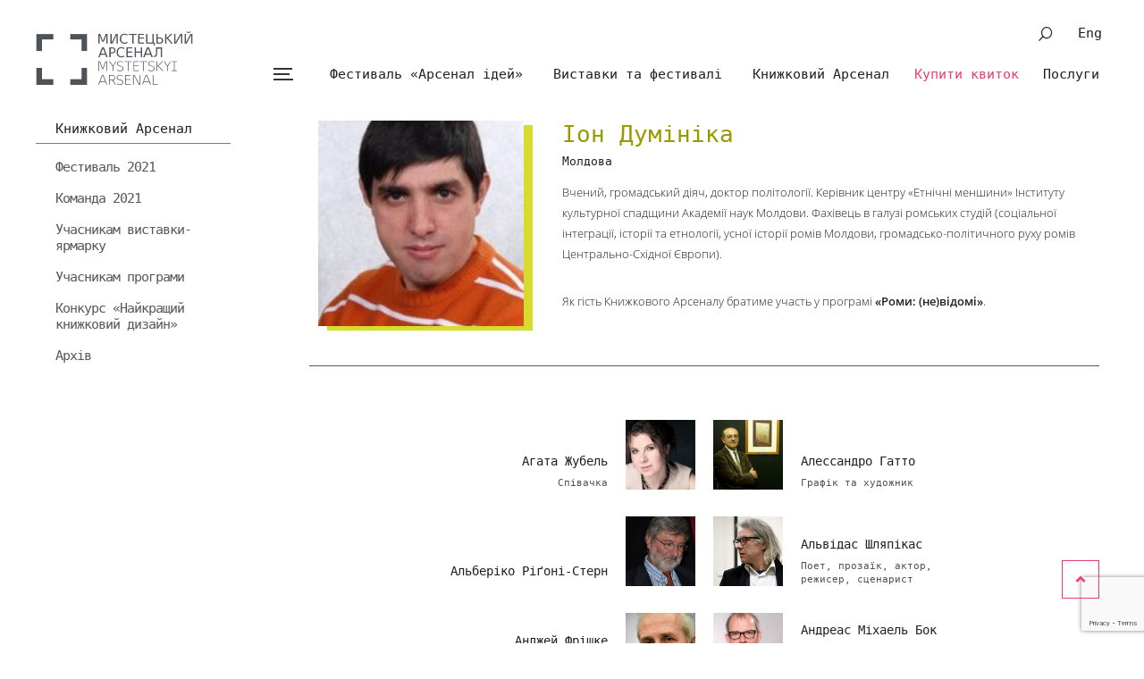

--- FILE ---
content_type: text/html; charset=UTF-8
request_url: https://artarsenal.in.ua/arsenal-person/2017/ion-dominika/
body_size: 25659
content:
<!DOCTYPE html>
<html xmlns="http://www.w3.org/1999/xhtml" lang="uk">
<head profile="http://gmpg.org/xfn/1"><meta charset="utf-8"><script>if(navigator.userAgent.match(/MSIE|Internet Explorer/i)||navigator.userAgent.match(/Trident\/7\..*?rv:11/i)){var href=document.location.href;if(!href.match(/[?&]nowprocket/)){if(href.indexOf("?")==-1){if(href.indexOf("#")==-1){document.location.href=href+"?nowprocket=1"}else{document.location.href=href.replace("#","?nowprocket=1#")}}else{if(href.indexOf("#")==-1){document.location.href=href+"&nowprocket=1"}else{document.location.href=href.replace("#","&nowprocket=1#")}}}}</script><script>(()=>{class RocketLazyLoadScripts{constructor(){this.v="2.0.4",this.userEvents=["keydown","keyup","mousedown","mouseup","mousemove","mouseover","mouseout","touchmove","touchstart","touchend","touchcancel","wheel","click","dblclick","input"],this.attributeEvents=["onblur","onclick","oncontextmenu","ondblclick","onfocus","onmousedown","onmouseenter","onmouseleave","onmousemove","onmouseout","onmouseover","onmouseup","onmousewheel","onscroll","onsubmit"]}async t(){this.i(),this.o(),/iP(ad|hone)/.test(navigator.userAgent)&&this.h(),this.u(),this.l(this),this.m(),this.k(this),this.p(this),this._(),await Promise.all([this.R(),this.L()]),this.lastBreath=Date.now(),this.S(this),this.P(),this.D(),this.O(),this.M(),await this.C(this.delayedScripts.normal),await this.C(this.delayedScripts.defer),await this.C(this.delayedScripts.async),await this.T(),await this.F(),await this.j(),await this.A(),window.dispatchEvent(new Event("rocket-allScriptsLoaded")),this.everythingLoaded=!0,this.lastTouchEnd&&await new Promise(t=>setTimeout(t,500-Date.now()+this.lastTouchEnd)),this.I(),this.H(),this.U(),this.W()}i(){this.CSPIssue=sessionStorage.getItem("rocketCSPIssue"),document.addEventListener("securitypolicyviolation",t=>{this.CSPIssue||"script-src-elem"!==t.violatedDirective||"data"!==t.blockedURI||(this.CSPIssue=!0,sessionStorage.setItem("rocketCSPIssue",!0))},{isRocket:!0})}o(){window.addEventListener("pageshow",t=>{this.persisted=t.persisted,this.realWindowLoadedFired=!0},{isRocket:!0}),window.addEventListener("pagehide",()=>{this.onFirstUserAction=null},{isRocket:!0})}h(){let t;function e(e){t=e}window.addEventListener("touchstart",e,{isRocket:!0}),window.addEventListener("touchend",function i(o){o.changedTouches[0]&&t.changedTouches[0]&&Math.abs(o.changedTouches[0].pageX-t.changedTouches[0].pageX)<10&&Math.abs(o.changedTouches[0].pageY-t.changedTouches[0].pageY)<10&&o.timeStamp-t.timeStamp<200&&(window.removeEventListener("touchstart",e,{isRocket:!0}),window.removeEventListener("touchend",i,{isRocket:!0}),"INPUT"===o.target.tagName&&"text"===o.target.type||(o.target.dispatchEvent(new TouchEvent("touchend",{target:o.target,bubbles:!0})),o.target.dispatchEvent(new MouseEvent("mouseover",{target:o.target,bubbles:!0})),o.target.dispatchEvent(new PointerEvent("click",{target:o.target,bubbles:!0,cancelable:!0,detail:1,clientX:o.changedTouches[0].clientX,clientY:o.changedTouches[0].clientY})),event.preventDefault()))},{isRocket:!0})}q(t){this.userActionTriggered||("mousemove"!==t.type||this.firstMousemoveIgnored?"keyup"===t.type||"mouseover"===t.type||"mouseout"===t.type||(this.userActionTriggered=!0,this.onFirstUserAction&&this.onFirstUserAction()):this.firstMousemoveIgnored=!0),"click"===t.type&&t.preventDefault(),t.stopPropagation(),t.stopImmediatePropagation(),"touchstart"===this.lastEvent&&"touchend"===t.type&&(this.lastTouchEnd=Date.now()),"click"===t.type&&(this.lastTouchEnd=0),this.lastEvent=t.type,t.composedPath&&t.composedPath()[0].getRootNode()instanceof ShadowRoot&&(t.rocketTarget=t.composedPath()[0]),this.savedUserEvents.push(t)}u(){this.savedUserEvents=[],this.userEventHandler=this.q.bind(this),this.userEvents.forEach(t=>window.addEventListener(t,this.userEventHandler,{passive:!1,isRocket:!0})),document.addEventListener("visibilitychange",this.userEventHandler,{isRocket:!0})}U(){this.userEvents.forEach(t=>window.removeEventListener(t,this.userEventHandler,{passive:!1,isRocket:!0})),document.removeEventListener("visibilitychange",this.userEventHandler,{isRocket:!0}),this.savedUserEvents.forEach(t=>{(t.rocketTarget||t.target).dispatchEvent(new window[t.constructor.name](t.type,t))})}m(){const t="return false",e=Array.from(this.attributeEvents,t=>"data-rocket-"+t),i="["+this.attributeEvents.join("],[")+"]",o="[data-rocket-"+this.attributeEvents.join("],[data-rocket-")+"]",s=(e,i,o)=>{o&&o!==t&&(e.setAttribute("data-rocket-"+i,o),e["rocket"+i]=new Function("event",o),e.setAttribute(i,t))};new MutationObserver(t=>{for(const n of t)"attributes"===n.type&&(n.attributeName.startsWith("data-rocket-")||this.everythingLoaded?n.attributeName.startsWith("data-rocket-")&&this.everythingLoaded&&this.N(n.target,n.attributeName.substring(12)):s(n.target,n.attributeName,n.target.getAttribute(n.attributeName))),"childList"===n.type&&n.addedNodes.forEach(t=>{if(t.nodeType===Node.ELEMENT_NODE)if(this.everythingLoaded)for(const i of[t,...t.querySelectorAll(o)])for(const t of i.getAttributeNames())e.includes(t)&&this.N(i,t.substring(12));else for(const e of[t,...t.querySelectorAll(i)])for(const t of e.getAttributeNames())this.attributeEvents.includes(t)&&s(e,t,e.getAttribute(t))})}).observe(document,{subtree:!0,childList:!0,attributeFilter:[...this.attributeEvents,...e]})}I(){this.attributeEvents.forEach(t=>{document.querySelectorAll("[data-rocket-"+t+"]").forEach(e=>{this.N(e,t)})})}N(t,e){const i=t.getAttribute("data-rocket-"+e);i&&(t.setAttribute(e,i),t.removeAttribute("data-rocket-"+e))}k(t){Object.defineProperty(HTMLElement.prototype,"onclick",{get(){return this.rocketonclick||null},set(e){this.rocketonclick=e,this.setAttribute(t.everythingLoaded?"onclick":"data-rocket-onclick","this.rocketonclick(event)")}})}S(t){function e(e,i){let o=e[i];e[i]=null,Object.defineProperty(e,i,{get:()=>o,set(s){t.everythingLoaded?o=s:e["rocket"+i]=o=s}})}e(document,"onreadystatechange"),e(window,"onload"),e(window,"onpageshow");try{Object.defineProperty(document,"readyState",{get:()=>t.rocketReadyState,set(e){t.rocketReadyState=e},configurable:!0}),document.readyState="loading"}catch(t){console.log("WPRocket DJE readyState conflict, bypassing")}}l(t){this.originalAddEventListener=EventTarget.prototype.addEventListener,this.originalRemoveEventListener=EventTarget.prototype.removeEventListener,this.savedEventListeners=[],EventTarget.prototype.addEventListener=function(e,i,o){o&&o.isRocket||!t.B(e,this)&&!t.userEvents.includes(e)||t.B(e,this)&&!t.userActionTriggered||e.startsWith("rocket-")||t.everythingLoaded?t.originalAddEventListener.call(this,e,i,o):(t.savedEventListeners.push({target:this,remove:!1,type:e,func:i,options:o}),"mouseenter"!==e&&"mouseleave"!==e||t.originalAddEventListener.call(this,e,t.savedUserEvents.push,o))},EventTarget.prototype.removeEventListener=function(e,i,o){o&&o.isRocket||!t.B(e,this)&&!t.userEvents.includes(e)||t.B(e,this)&&!t.userActionTriggered||e.startsWith("rocket-")||t.everythingLoaded?t.originalRemoveEventListener.call(this,e,i,o):t.savedEventListeners.push({target:this,remove:!0,type:e,func:i,options:o})}}J(t,e){this.savedEventListeners=this.savedEventListeners.filter(i=>{let o=i.type,s=i.target||window;return e!==o||t!==s||(this.B(o,s)&&(i.type="rocket-"+o),this.$(i),!1)})}H(){EventTarget.prototype.addEventListener=this.originalAddEventListener,EventTarget.prototype.removeEventListener=this.originalRemoveEventListener,this.savedEventListeners.forEach(t=>this.$(t))}$(t){t.remove?this.originalRemoveEventListener.call(t.target,t.type,t.func,t.options):this.originalAddEventListener.call(t.target,t.type,t.func,t.options)}p(t){let e;function i(e){return t.everythingLoaded?e:e.split(" ").map(t=>"load"===t||t.startsWith("load.")?"rocket-jquery-load":t).join(" ")}function o(o){function s(e){const s=o.fn[e];o.fn[e]=o.fn.init.prototype[e]=function(){return this[0]===window&&t.userActionTriggered&&("string"==typeof arguments[0]||arguments[0]instanceof String?arguments[0]=i(arguments[0]):"object"==typeof arguments[0]&&Object.keys(arguments[0]).forEach(t=>{const e=arguments[0][t];delete arguments[0][t],arguments[0][i(t)]=e})),s.apply(this,arguments),this}}if(o&&o.fn&&!t.allJQueries.includes(o)){const e={DOMContentLoaded:[],"rocket-DOMContentLoaded":[]};for(const t in e)document.addEventListener(t,()=>{e[t].forEach(t=>t())},{isRocket:!0});o.fn.ready=o.fn.init.prototype.ready=function(i){function s(){parseInt(o.fn.jquery)>2?setTimeout(()=>i.bind(document)(o)):i.bind(document)(o)}return"function"==typeof i&&(t.realDomReadyFired?!t.userActionTriggered||t.fauxDomReadyFired?s():e["rocket-DOMContentLoaded"].push(s):e.DOMContentLoaded.push(s)),o([])},s("on"),s("one"),s("off"),t.allJQueries.push(o)}e=o}t.allJQueries=[],o(window.jQuery),Object.defineProperty(window,"jQuery",{get:()=>e,set(t){o(t)}})}P(){const t=new Map;document.write=document.writeln=function(e){const i=document.currentScript,o=document.createRange(),s=i.parentElement;let n=t.get(i);void 0===n&&(n=i.nextSibling,t.set(i,n));const c=document.createDocumentFragment();o.setStart(c,0),c.appendChild(o.createContextualFragment(e)),s.insertBefore(c,n)}}async R(){return new Promise(t=>{this.userActionTriggered?t():this.onFirstUserAction=t})}async L(){return new Promise(t=>{document.addEventListener("DOMContentLoaded",()=>{this.realDomReadyFired=!0,t()},{isRocket:!0})})}async j(){return this.realWindowLoadedFired?Promise.resolve():new Promise(t=>{window.addEventListener("load",t,{isRocket:!0})})}M(){this.pendingScripts=[];this.scriptsMutationObserver=new MutationObserver(t=>{for(const e of t)e.addedNodes.forEach(t=>{"SCRIPT"!==t.tagName||t.noModule||t.isWPRocket||this.pendingScripts.push({script:t,promise:new Promise(e=>{const i=()=>{const i=this.pendingScripts.findIndex(e=>e.script===t);i>=0&&this.pendingScripts.splice(i,1),e()};t.addEventListener("load",i,{isRocket:!0}),t.addEventListener("error",i,{isRocket:!0}),setTimeout(i,1e3)})})})}),this.scriptsMutationObserver.observe(document,{childList:!0,subtree:!0})}async F(){await this.X(),this.pendingScripts.length?(await this.pendingScripts[0].promise,await this.F()):this.scriptsMutationObserver.disconnect()}D(){this.delayedScripts={normal:[],async:[],defer:[]},document.querySelectorAll("script[type$=rocketlazyloadscript]").forEach(t=>{t.hasAttribute("data-rocket-src")?t.hasAttribute("async")&&!1!==t.async?this.delayedScripts.async.push(t):t.hasAttribute("defer")&&!1!==t.defer||"module"===t.getAttribute("data-rocket-type")?this.delayedScripts.defer.push(t):this.delayedScripts.normal.push(t):this.delayedScripts.normal.push(t)})}async _(){await this.L();let t=[];document.querySelectorAll("script[type$=rocketlazyloadscript][data-rocket-src]").forEach(e=>{let i=e.getAttribute("data-rocket-src");if(i&&!i.startsWith("data:")){i.startsWith("//")&&(i=location.protocol+i);try{const o=new URL(i).origin;o!==location.origin&&t.push({src:o,crossOrigin:e.crossOrigin||"module"===e.getAttribute("data-rocket-type")})}catch(t){}}}),t=[...new Map(t.map(t=>[JSON.stringify(t),t])).values()],this.Y(t,"preconnect")}async G(t){if(await this.K(),!0!==t.noModule||!("noModule"in HTMLScriptElement.prototype))return new Promise(e=>{let i;function o(){(i||t).setAttribute("data-rocket-status","executed"),e()}try{if(navigator.userAgent.includes("Firefox/")||""===navigator.vendor||this.CSPIssue)i=document.createElement("script"),[...t.attributes].forEach(t=>{let e=t.nodeName;"type"!==e&&("data-rocket-type"===e&&(e="type"),"data-rocket-src"===e&&(e="src"),i.setAttribute(e,t.nodeValue))}),t.text&&(i.text=t.text),t.nonce&&(i.nonce=t.nonce),i.hasAttribute("src")?(i.addEventListener("load",o,{isRocket:!0}),i.addEventListener("error",()=>{i.setAttribute("data-rocket-status","failed-network"),e()},{isRocket:!0}),setTimeout(()=>{i.isConnected||e()},1)):(i.text=t.text,o()),i.isWPRocket=!0,t.parentNode.replaceChild(i,t);else{const i=t.getAttribute("data-rocket-type"),s=t.getAttribute("data-rocket-src");i?(t.type=i,t.removeAttribute("data-rocket-type")):t.removeAttribute("type"),t.addEventListener("load",o,{isRocket:!0}),t.addEventListener("error",i=>{this.CSPIssue&&i.target.src.startsWith("data:")?(console.log("WPRocket: CSP fallback activated"),t.removeAttribute("src"),this.G(t).then(e)):(t.setAttribute("data-rocket-status","failed-network"),e())},{isRocket:!0}),s?(t.fetchPriority="high",t.removeAttribute("data-rocket-src"),t.src=s):t.src="data:text/javascript;base64,"+window.btoa(unescape(encodeURIComponent(t.text)))}}catch(i){t.setAttribute("data-rocket-status","failed-transform"),e()}});t.setAttribute("data-rocket-status","skipped")}async C(t){const e=t.shift();return e?(e.isConnected&&await this.G(e),this.C(t)):Promise.resolve()}O(){this.Y([...this.delayedScripts.normal,...this.delayedScripts.defer,...this.delayedScripts.async],"preload")}Y(t,e){this.trash=this.trash||[];let i=!0;var o=document.createDocumentFragment();t.forEach(t=>{const s=t.getAttribute&&t.getAttribute("data-rocket-src")||t.src;if(s&&!s.startsWith("data:")){const n=document.createElement("link");n.href=s,n.rel=e,"preconnect"!==e&&(n.as="script",n.fetchPriority=i?"high":"low"),t.getAttribute&&"module"===t.getAttribute("data-rocket-type")&&(n.crossOrigin=!0),t.crossOrigin&&(n.crossOrigin=t.crossOrigin),t.integrity&&(n.integrity=t.integrity),t.nonce&&(n.nonce=t.nonce),o.appendChild(n),this.trash.push(n),i=!1}}),document.head.appendChild(o)}W(){this.trash.forEach(t=>t.remove())}async T(){try{document.readyState="interactive"}catch(t){}this.fauxDomReadyFired=!0;try{await this.K(),this.J(document,"readystatechange"),document.dispatchEvent(new Event("rocket-readystatechange")),await this.K(),document.rocketonreadystatechange&&document.rocketonreadystatechange(),await this.K(),this.J(document,"DOMContentLoaded"),document.dispatchEvent(new Event("rocket-DOMContentLoaded")),await this.K(),this.J(window,"DOMContentLoaded"),window.dispatchEvent(new Event("rocket-DOMContentLoaded"))}catch(t){console.error(t)}}async A(){try{document.readyState="complete"}catch(t){}try{await this.K(),this.J(document,"readystatechange"),document.dispatchEvent(new Event("rocket-readystatechange")),await this.K(),document.rocketonreadystatechange&&document.rocketonreadystatechange(),await this.K(),this.J(window,"load"),window.dispatchEvent(new Event("rocket-load")),await this.K(),window.rocketonload&&window.rocketonload(),await this.K(),this.allJQueries.forEach(t=>t(window).trigger("rocket-jquery-load")),await this.K(),this.J(window,"pageshow");const t=new Event("rocket-pageshow");t.persisted=this.persisted,window.dispatchEvent(t),await this.K(),window.rocketonpageshow&&window.rocketonpageshow({persisted:this.persisted})}catch(t){console.error(t)}}async K(){Date.now()-this.lastBreath>45&&(await this.X(),this.lastBreath=Date.now())}async X(){return document.hidden?new Promise(t=>setTimeout(t)):new Promise(t=>requestAnimationFrame(t))}B(t,e){return e===document&&"readystatechange"===t||(e===document&&"DOMContentLoaded"===t||(e===window&&"DOMContentLoaded"===t||(e===window&&"load"===t||e===window&&"pageshow"===t)))}static run(){(new RocketLazyLoadScripts).t()}}RocketLazyLoadScripts.run()})();</script>
    
    <meta http-equiv="X-UA-Compatible" content="IE=edge">
    <meta name="viewport" content="width=device-width, initial-scale=1.0">
    <link rel="shortcut icon" href="https://artarsenal.in.ua/wp-content/themes/arsenal/favicon.ico" />
<!--    <link href="https://fonts.googleapis.com/css?family=Open+Sans:300,300i,400,400i,600&amp;subset=cyrillic" rel="stylesheet">-->
    <!--[if lt IE 9]><script src="https://cdnjs.cloudflare.com/ajax/libs/html5shiv/r29/html5.min.js"></script><![endif]-->
    <title>Іон Думініка &#8211; Мистецький арсенал</title>
<meta name='robots' content='max-image-preview:large' />

<link rel="alternate" type="application/rss+xml" title="Канал Мистецький арсенал &raquo; Іон Думініка Гість 2017 року" href="https://artarsenal.in.ua/arsenal-person/2017/ion-dominika/feed/" />
<style id='wp-img-auto-sizes-contain-inline-css' type='text/css'>
img:is([sizes=auto i],[sizes^="auto," i]){contain-intrinsic-size:3000px 1500px}
/*# sourceURL=wp-img-auto-sizes-contain-inline-css */
</style>
<style id='wp-emoji-styles-inline-css' type='text/css'>

	img.wp-smiley, img.emoji {
		display: inline !important;
		border: none !important;
		box-shadow: none !important;
		height: 1em !important;
		width: 1em !important;
		margin: 0 0.07em !important;
		vertical-align: -0.1em !important;
		background: none !important;
		padding: 0 !important;
	}
/*# sourceURL=wp-emoji-styles-inline-css */
</style>
<style id='wp-block-library-inline-css' type='text/css'>
:root{--wp-block-synced-color:#7a00df;--wp-block-synced-color--rgb:122,0,223;--wp-bound-block-color:var(--wp-block-synced-color);--wp-editor-canvas-background:#ddd;--wp-admin-theme-color:#007cba;--wp-admin-theme-color--rgb:0,124,186;--wp-admin-theme-color-darker-10:#006ba1;--wp-admin-theme-color-darker-10--rgb:0,107,160.5;--wp-admin-theme-color-darker-20:#005a87;--wp-admin-theme-color-darker-20--rgb:0,90,135;--wp-admin-border-width-focus:2px}@media (min-resolution:192dpi){:root{--wp-admin-border-width-focus:1.5px}}.wp-element-button{cursor:pointer}:root .has-very-light-gray-background-color{background-color:#eee}:root .has-very-dark-gray-background-color{background-color:#313131}:root .has-very-light-gray-color{color:#eee}:root .has-very-dark-gray-color{color:#313131}:root .has-vivid-green-cyan-to-vivid-cyan-blue-gradient-background{background:linear-gradient(135deg,#00d084,#0693e3)}:root .has-purple-crush-gradient-background{background:linear-gradient(135deg,#34e2e4,#4721fb 50%,#ab1dfe)}:root .has-hazy-dawn-gradient-background{background:linear-gradient(135deg,#faaca8,#dad0ec)}:root .has-subdued-olive-gradient-background{background:linear-gradient(135deg,#fafae1,#67a671)}:root .has-atomic-cream-gradient-background{background:linear-gradient(135deg,#fdd79a,#004a59)}:root .has-nightshade-gradient-background{background:linear-gradient(135deg,#330968,#31cdcf)}:root .has-midnight-gradient-background{background:linear-gradient(135deg,#020381,#2874fc)}:root{--wp--preset--font-size--normal:16px;--wp--preset--font-size--huge:42px}.has-regular-font-size{font-size:1em}.has-larger-font-size{font-size:2.625em}.has-normal-font-size{font-size:var(--wp--preset--font-size--normal)}.has-huge-font-size{font-size:var(--wp--preset--font-size--huge)}.has-text-align-center{text-align:center}.has-text-align-left{text-align:left}.has-text-align-right{text-align:right}.has-fit-text{white-space:nowrap!important}#end-resizable-editor-section{display:none}.aligncenter{clear:both}.items-justified-left{justify-content:flex-start}.items-justified-center{justify-content:center}.items-justified-right{justify-content:flex-end}.items-justified-space-between{justify-content:space-between}.screen-reader-text{border:0;clip-path:inset(50%);height:1px;margin:-1px;overflow:hidden;padding:0;position:absolute;width:1px;word-wrap:normal!important}.screen-reader-text:focus{background-color:#ddd;clip-path:none;color:#444;display:block;font-size:1em;height:auto;left:5px;line-height:normal;padding:15px 23px 14px;text-decoration:none;top:5px;width:auto;z-index:100000}html :where(.has-border-color){border-style:solid}html :where([style*=border-top-color]){border-top-style:solid}html :where([style*=border-right-color]){border-right-style:solid}html :where([style*=border-bottom-color]){border-bottom-style:solid}html :where([style*=border-left-color]){border-left-style:solid}html :where([style*=border-width]){border-style:solid}html :where([style*=border-top-width]){border-top-style:solid}html :where([style*=border-right-width]){border-right-style:solid}html :where([style*=border-bottom-width]){border-bottom-style:solid}html :where([style*=border-left-width]){border-left-style:solid}html :where(img[class*=wp-image-]){height:auto;max-width:100%}:where(figure){margin:0 0 1em}html :where(.is-position-sticky){--wp-admin--admin-bar--position-offset:var(--wp-admin--admin-bar--height,0px)}@media screen and (max-width:600px){html :where(.is-position-sticky){--wp-admin--admin-bar--position-offset:0px}}

/*# sourceURL=wp-block-library-inline-css */
</style><style id='global-styles-inline-css' type='text/css'>
:root{--wp--preset--aspect-ratio--square: 1;--wp--preset--aspect-ratio--4-3: 4/3;--wp--preset--aspect-ratio--3-4: 3/4;--wp--preset--aspect-ratio--3-2: 3/2;--wp--preset--aspect-ratio--2-3: 2/3;--wp--preset--aspect-ratio--16-9: 16/9;--wp--preset--aspect-ratio--9-16: 9/16;--wp--preset--color--black: #000000;--wp--preset--color--cyan-bluish-gray: #abb8c3;--wp--preset--color--white: #ffffff;--wp--preset--color--pale-pink: #f78da7;--wp--preset--color--vivid-red: #cf2e2e;--wp--preset--color--luminous-vivid-orange: #ff6900;--wp--preset--color--luminous-vivid-amber: #fcb900;--wp--preset--color--light-green-cyan: #7bdcb5;--wp--preset--color--vivid-green-cyan: #00d084;--wp--preset--color--pale-cyan-blue: #8ed1fc;--wp--preset--color--vivid-cyan-blue: #0693e3;--wp--preset--color--vivid-purple: #9b51e0;--wp--preset--gradient--vivid-cyan-blue-to-vivid-purple: linear-gradient(135deg,rgb(6,147,227) 0%,rgb(155,81,224) 100%);--wp--preset--gradient--light-green-cyan-to-vivid-green-cyan: linear-gradient(135deg,rgb(122,220,180) 0%,rgb(0,208,130) 100%);--wp--preset--gradient--luminous-vivid-amber-to-luminous-vivid-orange: linear-gradient(135deg,rgb(252,185,0) 0%,rgb(255,105,0) 100%);--wp--preset--gradient--luminous-vivid-orange-to-vivid-red: linear-gradient(135deg,rgb(255,105,0) 0%,rgb(207,46,46) 100%);--wp--preset--gradient--very-light-gray-to-cyan-bluish-gray: linear-gradient(135deg,rgb(238,238,238) 0%,rgb(169,184,195) 100%);--wp--preset--gradient--cool-to-warm-spectrum: linear-gradient(135deg,rgb(74,234,220) 0%,rgb(151,120,209) 20%,rgb(207,42,186) 40%,rgb(238,44,130) 60%,rgb(251,105,98) 80%,rgb(254,248,76) 100%);--wp--preset--gradient--blush-light-purple: linear-gradient(135deg,rgb(255,206,236) 0%,rgb(152,150,240) 100%);--wp--preset--gradient--blush-bordeaux: linear-gradient(135deg,rgb(254,205,165) 0%,rgb(254,45,45) 50%,rgb(107,0,62) 100%);--wp--preset--gradient--luminous-dusk: linear-gradient(135deg,rgb(255,203,112) 0%,rgb(199,81,192) 50%,rgb(65,88,208) 100%);--wp--preset--gradient--pale-ocean: linear-gradient(135deg,rgb(255,245,203) 0%,rgb(182,227,212) 50%,rgb(51,167,181) 100%);--wp--preset--gradient--electric-grass: linear-gradient(135deg,rgb(202,248,128) 0%,rgb(113,206,126) 100%);--wp--preset--gradient--midnight: linear-gradient(135deg,rgb(2,3,129) 0%,rgb(40,116,252) 100%);--wp--preset--font-size--small: 13px;--wp--preset--font-size--medium: 20px;--wp--preset--font-size--large: 36px;--wp--preset--font-size--x-large: 42px;--wp--preset--spacing--20: 0.44rem;--wp--preset--spacing--30: 0.67rem;--wp--preset--spacing--40: 1rem;--wp--preset--spacing--50: 1.5rem;--wp--preset--spacing--60: 2.25rem;--wp--preset--spacing--70: 3.38rem;--wp--preset--spacing--80: 5.06rem;--wp--preset--shadow--natural: 6px 6px 9px rgba(0, 0, 0, 0.2);--wp--preset--shadow--deep: 12px 12px 50px rgba(0, 0, 0, 0.4);--wp--preset--shadow--sharp: 6px 6px 0px rgba(0, 0, 0, 0.2);--wp--preset--shadow--outlined: 6px 6px 0px -3px rgb(255, 255, 255), 6px 6px rgb(0, 0, 0);--wp--preset--shadow--crisp: 6px 6px 0px rgb(0, 0, 0);}:where(.is-layout-flex){gap: 0.5em;}:where(.is-layout-grid){gap: 0.5em;}body .is-layout-flex{display: flex;}.is-layout-flex{flex-wrap: wrap;align-items: center;}.is-layout-flex > :is(*, div){margin: 0;}body .is-layout-grid{display: grid;}.is-layout-grid > :is(*, div){margin: 0;}:where(.wp-block-columns.is-layout-flex){gap: 2em;}:where(.wp-block-columns.is-layout-grid){gap: 2em;}:where(.wp-block-post-template.is-layout-flex){gap: 1.25em;}:where(.wp-block-post-template.is-layout-grid){gap: 1.25em;}.has-black-color{color: var(--wp--preset--color--black) !important;}.has-cyan-bluish-gray-color{color: var(--wp--preset--color--cyan-bluish-gray) !important;}.has-white-color{color: var(--wp--preset--color--white) !important;}.has-pale-pink-color{color: var(--wp--preset--color--pale-pink) !important;}.has-vivid-red-color{color: var(--wp--preset--color--vivid-red) !important;}.has-luminous-vivid-orange-color{color: var(--wp--preset--color--luminous-vivid-orange) !important;}.has-luminous-vivid-amber-color{color: var(--wp--preset--color--luminous-vivid-amber) !important;}.has-light-green-cyan-color{color: var(--wp--preset--color--light-green-cyan) !important;}.has-vivid-green-cyan-color{color: var(--wp--preset--color--vivid-green-cyan) !important;}.has-pale-cyan-blue-color{color: var(--wp--preset--color--pale-cyan-blue) !important;}.has-vivid-cyan-blue-color{color: var(--wp--preset--color--vivid-cyan-blue) !important;}.has-vivid-purple-color{color: var(--wp--preset--color--vivid-purple) !important;}.has-black-background-color{background-color: var(--wp--preset--color--black) !important;}.has-cyan-bluish-gray-background-color{background-color: var(--wp--preset--color--cyan-bluish-gray) !important;}.has-white-background-color{background-color: var(--wp--preset--color--white) !important;}.has-pale-pink-background-color{background-color: var(--wp--preset--color--pale-pink) !important;}.has-vivid-red-background-color{background-color: var(--wp--preset--color--vivid-red) !important;}.has-luminous-vivid-orange-background-color{background-color: var(--wp--preset--color--luminous-vivid-orange) !important;}.has-luminous-vivid-amber-background-color{background-color: var(--wp--preset--color--luminous-vivid-amber) !important;}.has-light-green-cyan-background-color{background-color: var(--wp--preset--color--light-green-cyan) !important;}.has-vivid-green-cyan-background-color{background-color: var(--wp--preset--color--vivid-green-cyan) !important;}.has-pale-cyan-blue-background-color{background-color: var(--wp--preset--color--pale-cyan-blue) !important;}.has-vivid-cyan-blue-background-color{background-color: var(--wp--preset--color--vivid-cyan-blue) !important;}.has-vivid-purple-background-color{background-color: var(--wp--preset--color--vivid-purple) !important;}.has-black-border-color{border-color: var(--wp--preset--color--black) !important;}.has-cyan-bluish-gray-border-color{border-color: var(--wp--preset--color--cyan-bluish-gray) !important;}.has-white-border-color{border-color: var(--wp--preset--color--white) !important;}.has-pale-pink-border-color{border-color: var(--wp--preset--color--pale-pink) !important;}.has-vivid-red-border-color{border-color: var(--wp--preset--color--vivid-red) !important;}.has-luminous-vivid-orange-border-color{border-color: var(--wp--preset--color--luminous-vivid-orange) !important;}.has-luminous-vivid-amber-border-color{border-color: var(--wp--preset--color--luminous-vivid-amber) !important;}.has-light-green-cyan-border-color{border-color: var(--wp--preset--color--light-green-cyan) !important;}.has-vivid-green-cyan-border-color{border-color: var(--wp--preset--color--vivid-green-cyan) !important;}.has-pale-cyan-blue-border-color{border-color: var(--wp--preset--color--pale-cyan-blue) !important;}.has-vivid-cyan-blue-border-color{border-color: var(--wp--preset--color--vivid-cyan-blue) !important;}.has-vivid-purple-border-color{border-color: var(--wp--preset--color--vivid-purple) !important;}.has-vivid-cyan-blue-to-vivid-purple-gradient-background{background: var(--wp--preset--gradient--vivid-cyan-blue-to-vivid-purple) !important;}.has-light-green-cyan-to-vivid-green-cyan-gradient-background{background: var(--wp--preset--gradient--light-green-cyan-to-vivid-green-cyan) !important;}.has-luminous-vivid-amber-to-luminous-vivid-orange-gradient-background{background: var(--wp--preset--gradient--luminous-vivid-amber-to-luminous-vivid-orange) !important;}.has-luminous-vivid-orange-to-vivid-red-gradient-background{background: var(--wp--preset--gradient--luminous-vivid-orange-to-vivid-red) !important;}.has-very-light-gray-to-cyan-bluish-gray-gradient-background{background: var(--wp--preset--gradient--very-light-gray-to-cyan-bluish-gray) !important;}.has-cool-to-warm-spectrum-gradient-background{background: var(--wp--preset--gradient--cool-to-warm-spectrum) !important;}.has-blush-light-purple-gradient-background{background: var(--wp--preset--gradient--blush-light-purple) !important;}.has-blush-bordeaux-gradient-background{background: var(--wp--preset--gradient--blush-bordeaux) !important;}.has-luminous-dusk-gradient-background{background: var(--wp--preset--gradient--luminous-dusk) !important;}.has-pale-ocean-gradient-background{background: var(--wp--preset--gradient--pale-ocean) !important;}.has-electric-grass-gradient-background{background: var(--wp--preset--gradient--electric-grass) !important;}.has-midnight-gradient-background{background: var(--wp--preset--gradient--midnight) !important;}.has-small-font-size{font-size: var(--wp--preset--font-size--small) !important;}.has-medium-font-size{font-size: var(--wp--preset--font-size--medium) !important;}.has-large-font-size{font-size: var(--wp--preset--font-size--large) !important;}.has-x-large-font-size{font-size: var(--wp--preset--font-size--x-large) !important;}
/*# sourceURL=global-styles-inline-css */
</style>

<style id='classic-theme-styles-inline-css' type='text/css'>
/*! This file is auto-generated */
.wp-block-button__link{color:#fff;background-color:#32373c;border-radius:9999px;box-shadow:none;text-decoration:none;padding:calc(.667em + 2px) calc(1.333em + 2px);font-size:1.125em}.wp-block-file__button{background:#32373c;color:#fff;text-decoration:none}
/*# sourceURL=/wp-includes/css/classic-themes.min.css */
</style>
<link data-minify="1" rel='stylesheet' id='css-min-css' href='https://artarsenal.in.ua/wp-content/cache/min/1/wp-content/themes/arsenal/css/styles.min.css?ver=1768823702' type='text/css' media='all' />
<link data-minify="1" rel='stylesheet' id='css-rom-css' href='https://artarsenal.in.ua/wp-content/cache/min/1/wp-content/themes/arsenal/css/css-rom.css?ver=1768823702' type='text/css' media='all' />
<script type="rocketlazyloadscript" data-rocket-type="text/javascript" data-rocket-src="https://artarsenal.in.ua/wp-content/themes/arsenal/js/jquery-3.3.1.min.js?ver=2025.01" id="arsenal-jquery-js"></script>
<script type="text/javascript" id="scripts-min-js-extra">
/* <![CDATA[ */
var ajax = {"url":"https://artarsenal.in.ua/wp-admin/admin-ajax.php"};
//# sourceURL=scripts-min-js-extra
/* ]]> */
</script>
<script type="rocketlazyloadscript" data-minify="1" data-rocket-type="text/javascript" data-rocket-src="https://artarsenal.in.ua/wp-content/cache/min/1/wp-content/themes/arsenal/js/scripts.js?ver=1768823702" id="scripts-min-js"></script>
<script type="rocketlazyloadscript" data-minify="1" data-rocket-type="text/javascript" data-rocket-src="https://artarsenal.in.ua/wp-content/cache/min/1/wp-content/themes/arsenal/js/sg-script.js?ver=1768823702" id="scripts-sg-js"></script>
<link rel="https://api.w.org/" href="https://artarsenal.in.ua/wp-json/" /><link rel="EditURI" type="application/rsd+xml" title="RSD" href="https://artarsenal.in.ua/xmlrpc.php?rsd" />
<meta name="generator" content="WordPress 6.9" />
<noscript><style id="rocket-lazyload-nojs-css">.rll-youtube-player, [data-lazy-src]{display:none !important;}</style></noscript>        <script>
        (function(i,s,o,g,r,a,m){i['GoogleAnalyticsObject']=r;i[r]=i[r]||function(){
                (i[r].q=i[r].q||[]).push(arguments)},i[r].l=1*new Date();a=s.createElement(o),
            m=s.getElementsByTagName(o)[0];a.async=1;a.src=g;m.parentNode.insertBefore(a,m)
        })(window,document,'script','https://www.google-analytics.com/analytics.js','ga');
        ga('create', 'UA-91162124-1', 'auto');
        ga('send', 'pageview');
    </script>
    
    <!-- Global site tag (gtag.js) - Google Analytics -->
    <script async src="https://www.googletagmanager.com/gtag/js?id=G-CVQQ4WMWQQ"></script>
    <script>
        window.dataLayer = window.dataLayer || [];
        function gtag(){dataLayer.push(arguments);}
        gtag('js', new Date());
        gtag('config', 'G-CVQQ4WMWQQ');
    </script>

    <!-- Google Tag Manager -->
    <script>(function(w,d,s,l,i){w[l]=w[l]||[];w[l].push({'gtm.start':
                new Date().getTime(),event:'gtm.js'});var f=d.getElementsByTagName(s)[0],
            j=d.createElement(s),dl=l!='dataLayer'?'&l='+l:'';j.async=true;j.src=
            'https://www.googletagmanager.com/gtm.js?id='+i+dl;f.parentNode.insertBefore(j,f);
        })(window,document,'script','dataLayer','GTM-KR9LF4B');</script>
    <!-- End Google Tag Manager -->
    <meta name="google-site-verification" content="BS36NH7IGQ0jpkcb7L2uaac6vC23BncbrmzChkGXe8g" />
<meta name="generator" content="WP Rocket 3.20.2" data-wpr-features="wpr_delay_js wpr_minify_js wpr_lazyload_images wpr_lazyload_iframes wpr_minify_css wpr_desktop" /></head>
<body class="archive tax-arsenal-person-2017 term-ion-dominika term-76 wp-theme-arsenal">
<!-- Google Tag Manager (noscript) -->
<noscript><iframe src="https://www.googletagmanager.com/ns.html?id=GTM-KR9LF4B"
                  height="0" width="0" style="display:none;visibility:hidden"></iframe></noscript>
<!-- End Google Tag Manager (noscript) -->
  <div data-rocket-location-hash="99bb46786fd5bd31bcd7bdc067ad247a" id="wrapper">
      <header data-rocket-location-hash="e04a1d2c6cea256152f41f7049046fd5" class="header">
          <div data-rocket-location-hash="40f22408a88335a0945fffe944caafc3" class="container">
              <strong class="logo logo--gray"><a href="https://artarsenal.in.ua/">Arsenal</a></strong>
              <!-- logo -->
              <div class="holder">
                  <div class="top-block clearfix hidden-md">
                      <div class="lang-box an-center">
						  							                                <a href="https://artarsenal.in.ua/en/">Eng</a>
							                        </div>
                      <div class="search-form search-form__lg search-opener">
                          <form action="/poshuk/">
                              <div class="search-form__wr">
                                  <input type="text" class="form-control" name="asearch">
                              </div>
                              <button type="submit" class="icon-search">search</button>
                          </form>
                      </div>
                      <!-- search-form -->
                  </div>
                  <!-- top-block -->
                  <div class="bottom-block clearfix">
                      <div class="left-block">
                          <a href="#" class="open-menu an-center">
                              <span></span>
                              <span></span>
                              <span></span>
                              open menu
                          </a>
                          <ul class="info-menu hidden-md">
                              <li id="menu-item-24515" class="menu-item menu-item-type-custom menu-item-object-custom menu-item-24515"><a href="https://artarsenal.in.ua/rizni-razom/">Фестиваль «Арсенал ідей»</a></li>
<li id="menu-item-7864" class="menu-item menu-item-type-post_type menu-item-object-page menu-item-7864"><a href="https://artarsenal.in.ua/vystavky/">Виставки та фестивалі</a></li>
                                                            <li><a class="h__link info-menu__link" href="https://book.artarsenal.in.ua/">Книжковий Арсенал</a></li>
                          </ul>
                      </div>
                      <!-- center-block -->
                      <div class="right-block">
                          <a class="an-center info-menu__link hidden-md" href="/konferents-poslugi/">Послуги</a>
                          <div class="lang-box an-center visible-md">
							  								                                    <a href="https://artarsenal.in.ua/en/">Eng</a>
								                            </div>
                          <a class="ico__link search__linck icon-search visible-sm" href="#">search</a>
                          <div class="search-form search-form__mb search-opener visible-md">
                              <form action="/poshuk/">
                                  <div class="search-form__wr">
                                      <input type="text" class="form-control" name="asearch">
                                  </div>
                                  <button type="submit" class="icon-search">search</button>
                              </form>
                          </div>
                          <!-- search-form -->
                      </div>
                      <!-- right-block -->
                      <div class="center-block text-center hidden-sm">
                          <a href="https://kontramarka.ua/uk/exhibition/misteckij-arsenal-339.html" class="an-center info-menu__link collor__pink" target="_blank">Купити квиток</a>
                      </div>

                  </div>
              </div>
              <!-- holder -->
          </div>
          <!-- container -->
      </header>
      <div data-rocket-location-hash="5a7505ddb230bbfd7ebc946913a778cf" class="global-menu">
          <div data-rocket-location-hash="5d53b7fd7fa57577e4ce0ead6f41bb5b" class="header">
              <div class="container">
                  <strong class="logo logo--gray"><a href="https://artarsenal.in.ua/">Arsenal</a></strong>
                  <!-- logo -->
                  <div class="holder">
                      <div class="bottom-block clearfix">
                          <div class="left-block">
                              <a href="#" class="open-menu an-center">
                                  <span></span>
                                  <span></span>
                                  <span></span>
                                  open menu
                              </a>
                          </div>
                          <!-- center-block -->
                          <div class="right-block">
                              <div class="lang-box an-center">
                                                                                                              <a href="https://artarsenal.in.ua/en/">Eng</a>
                                                                </div>
                              <div class="search-form hidden-sm search-form--visible active">
                                  <form action="#">
                                      <div class="search-form__wr">
                                          <input type="text" class="form-control" placeholder="Шукати по сайту">
                                      </div>
                                      <button type="submit" class="icon-search">search</button>
                                  </form>
                              </div>
                              <!-- search-form -->
                          </div>
                          <!-- right-block -->
                      </div>
                      <!-- bottom-block -->
                  </div>
                  <!-- holder -->
              </div>
              <!-- container -->
          </div>
          <!-- /header -->
          <div data-rocket-location-hash="c788189b0fb24d02f85f163d97b8b425" class="menu-holder">
              <div class="container">
                  <div class="clearfix visible-sm">
                      <a href="https://kontramarka.ua/uk/exhibition/misteckij-arsenal-339.html" class="btn btn-default collor__pink pull-left" target="_blank">Купити квиток</a>
<!--                      <a href="#" class="btn btn-primary collor__gray pull-right">Крамничка</a>-->
                  </div>
                  <nav class="main-nav">
                      <ul id="menu-full-main" class="menu"><li id="menu-item-7837" class="menu-item menu-item-type-post_type menu-item-object-page menu-item-home menu-item-7837"><a href="https://artarsenal.in.ua/">Домашня</a></li>
<li id="menu-item-8836" class="menu-item menu-item-type-post_type menu-item-object-page menu-item-has-children menu-item-8836"><a href="https://artarsenal.in.ua/pro-nas/misiya/">Про нас</a>
<ul class="sub-menu">
	<li id="menu-item-7830" class="menu-item menu-item-type-post_type menu-item-object-page menu-item-7830"><a href="https://artarsenal.in.ua/pro-nas/misiya/">Місія</a></li>
	<li id="menu-item-7835" class="menu-item menu-item-type-post_type menu-item-object-page menu-item-7835"><a href="https://artarsenal.in.ua/strategiya-rozvitku-kopleksu/">Стратегія</a></li>
	<li id="menu-item-7833" class="menu-item menu-item-type-post_type menu-item-object-page menu-item-7833"><a href="https://artarsenal.in.ua/pro-diyalnist/">Інформація про діяльність</a></li>
	<li id="menu-item-31532" class="menu-item menu-item-type-post_type menu-item-object-page menu-item-31532"><a href="https://artarsenal.in.ua/polityky/">Політики</a></li>
	<li id="menu-item-7827" class="menu-item menu-item-type-post_type menu-item-object-page menu-item-7827"><a href="https://artarsenal.in.ua/pro-nas/zvitnist/">Звітність</a></li>
	<li id="menu-item-7836" class="menu-item menu-item-type-post_type menu-item-object-page menu-item-7836"><a href="https://artarsenal.in.ua/pro-nas/tendery/">Закупівлі</a></li>
	<li id="menu-item-7832" class="menu-item menu-item-type-post_type menu-item-object-page menu-item-7832"><a href="https://artarsenal.in.ua/novini/">Новини</a></li>
	<li id="menu-item-7828" class="menu-item menu-item-type-post_type menu-item-object-page menu-item-7828"><a href="https://artarsenal.in.ua/istoriya/">Історія створення</a></li>
	<li id="menu-item-7829" class="menu-item menu-item-type-post_type menu-item-object-page menu-item-7829"><a href="https://artarsenal.in.ua/komanda/">Команда</a></li>
	<li id="menu-item-7834" class="menu-item menu-item-type-post_type menu-item-object-page menu-item-7834"><a href="https://artarsenal.in.ua/pro-nas/robota-v-ma/">Робота в МА</a></li>
	<li id="menu-item-8184" class="menu-item menu-item-type-post_type menu-item-object-page menu-item-8184"><a href="https://artarsenal.in.ua/pro-nas/blog/">Думки</a></li>
</ul>
</li>
<li id="menu-item-7838" class="menu-item menu-item-type-post_type menu-item-object-page menu-item-has-children menu-item-7838"><a href="https://artarsenal.in.ua/vidviduvacham/">Відвідувачам</a>
<ul class="sub-menu">
	<li id="menu-item-8200" class="menu-item menu-item-type-post_type menu-item-object-page menu-item-8200"><a href="https://artarsenal.in.ua/vidviduvacham/kvytky-ta-abonymenty/">Квитки та абонементи</a></li>
	<li id="menu-item-9114" class="menu-item menu-item-type-post_type menu-item-object-page menu-item-9114"><a href="https://artarsenal.in.ua/vidviduvacham/ekskursiyi/">Екскурсії</a></li>
	<li id="menu-item-8199" class="menu-item menu-item-type-post_type menu-item-object-page menu-item-8199"><a href="https://artarsenal.in.ua/vidviduvacham/yak-doyihaty/">Як доїхати</a></li>
	<li id="menu-item-8198" class="menu-item menu-item-type-post_type menu-item-object-page menu-item-8198"><a href="https://artarsenal.in.ua/vidviduvacham/bezpeka-ta-zruchnosti/">Безпека та зручності</a></li>
	<li id="menu-item-8197" class="menu-item menu-item-type-post_type menu-item-object-page menu-item-8197"><a href="https://artarsenal.in.ua/vidviduvacham/dostupnist/">Доступність</a></li>
	<li id="menu-item-8196" class="menu-item menu-item-type-post_type menu-item-object-page menu-item-8196"><a href="https://artarsenal.in.ua/vidviduvacham/pravyla-perebuvannya/">Правила перебування</a></li>
	<li id="menu-item-20567" class="menu-item menu-item-type-custom menu-item-object-custom menu-item-20567"><a href="https://artarsenal.in.ua/vidviduvacham/#public-information">Публічна інформація</a></li>
</ul>
</li>
<li id="menu-item-7839" class="menu-item menu-item-type-post_type menu-item-object-page menu-item-has-children menu-item-7839"><a href="https://artarsenal.in.ua/vystavky/">Виставки та фестивалі</a>
<ul class="sub-menu">
	<li id="menu-item-8294" class="menu-item menu-item-type-post_type menu-item-object-page menu-item-8294"><a href="https://artarsenal.in.ua/vystavky/">Актуальні проєкти</a></li>
	<li id="menu-item-8203" class="menu-item menu-item-type-post_type menu-item-object-page menu-item-8203"><a href="https://artarsenal.in.ua/vystavky/majbutni-proekty/">Майбутні проєкти</a></li>
	<li id="menu-item-8202" class="menu-item menu-item-type-post_type menu-item-object-page menu-item-8202"><a href="https://artarsenal.in.ua/vystavky/arhiv/">Архів</a></li>
	<li id="menu-item-9398" class="menu-item menu-item-type-post_type menu-item-object-page menu-item-9398"><a href="https://artarsenal.in.ua/vystavky/fotogalereyi-do-vystavok/">Фотогалереї</a></li>
</ul>
</li>
<li id="menu-item-25177" class="menu-item menu-item-type-post_type menu-item-object-page menu-item-has-children menu-item-25177"><a href="https://artarsenal.in.ua/vystavky/vydannya-do-vystavky/">Видання до виставок</a>
<ul class="sub-menu">
	<li id="menu-item-33448" class="menu-item menu-item-type-post_type menu-item-object-publications menu-item-33448"><a href="https://artarsenal.in.ua/vystavky/vydannijy/sertse-zemli/">Серце землі</a></li>
	<li id="menu-item-33151" class="menu-item menu-item-type-post_type menu-item-object-publications menu-item-33151"><a href="https://artarsenal.in.ua/vystavky/vydannijy/mystetskyj-arsenal-kolektsiya/">Мистецький арсенал. Колекція</a></li>
	<li id="menu-item-32836" class="menu-item menu-item-type-post_type menu-item-object-publications menu-item-32836"><a href="https://artarsenal.in.ua/vystavky/vydannijy/ukrayina-v-ogni-ukraine-ablaze/">Україна в огні. Ukraine Ablaze</a></li>
	<li id="menu-item-32837" class="menu-item menu-item-type-post_type menu-item-object-publications menu-item-32837"><a href="https://artarsenal.in.ua/vystavky/vydannijy/futuromarennya/">Футуромарення</a></li>
	<li id="menu-item-29301" class="menu-item menu-item-type-post_type menu-item-object-publications menu-item-29301"><a href="https://artarsenal.in.ua/vystavky/vydannijy/kozhny-dzen-mystetstvo-solidarnist-sprotyv/">Кожны дзень. Мистецтво. Солідарність. Спротив</a></li>
	<li id="menu-item-29375" class="menu-item menu-item-type-post_type menu-item-object-publications menu-item-29375"><a href="https://artarsenal.in.ua/vystavky/vydannijy/andrij-sagajdakovskyj-dekoratsiyi-laskavo-prosymo/">Андрій Сагайдаковський. Декорації. Ласкаво просимо!</a></li>
	<li id="menu-item-29376" class="menu-item menu-item-type-post_type menu-item-object-publications menu-item-29376"><a href="https://artarsenal.in.ua/vystavky/vydannijy/vidbytok-ukrayinska-drukovana-grafika-hh-hhi-stolit/">Відбиток. Українська друкована графіка ХХ-ХХІ століть</a></li>
	<li id="menu-item-29048" class="menu-item menu-item-type-post_type menu-item-object-publications menu-item-29048"><a href="https://artarsenal.in.ua/vystavky/vydannijy/praska-plytka-gorytsvit-podolannya-gravitatsiyi/">Параска Плитка-Горицвіт. Подолання гравітації</a></li>
	<li id="menu-item-29052" class="menu-item menu-item-type-post_type menu-item-object-publications menu-item-29052"><a href="https://artarsenal.in.ua/vystavky/vydannijy/oleg-golosij-zhyvopys-non-stop/">Олег Голосій. Живопис нон-стоп</a></li>
	<li id="menu-item-29377" class="menu-item menu-item-type-post_type menu-item-object-publications menu-item-29377"><a href="https://artarsenal.in.ua/vystavky/vydannijy/obabich/">Обабіч</a></li>
	<li id="menu-item-29378" class="menu-item menu-item-type-post_type menu-item-object-publications menu-item-29378"><a href="https://artarsenal.in.ua/vystavky/vydannijy/poptrans-dystantsijne-bachennya-mystetski-praktyky-uzhgoroda-90-h-00-h/">Неформальне мистецтво Ужгорода 90-х</a></li>
	<li id="menu-item-29050" class="menu-item menu-item-type-post_type menu-item-object-publications menu-item-29050"><a href="https://artarsenal.in.ua/vystavky/vydannijy/dyvovyzhni-istoriyi-krymu/">Дивовижні історії Криму</a></li>
	<li id="menu-item-29381" class="menu-item menu-item-type-post_type menu-item-object-publications menu-item-29381"><a href="https://artarsenal.in.ua/vystavky/vydannijy/kurbas-novi-svity/">Курбас: Нові світи</a></li>
	<li id="menu-item-29051" class="menu-item menu-item-type-post_type menu-item-object-publications menu-item-29051"><a href="https://artarsenal.in.ua/vystavky/vydannijy/shvydkorozchynnyj-chas/">Швидкорозчинний час</a></li>
	<li id="menu-item-29049" class="menu-item menu-item-type-post_type menu-item-object-publications menu-item-29049"><a href="https://artarsenal.in.ua/vystavky/vydannijy/kyryl-protsenko-palkyj/">Кирил Проценко. Палкий</a></li>
	<li id="menu-item-29053" class="menu-item menu-item-type-post_type menu-item-object-publications menu-item-29053"><a href="https://artarsenal.in.ua/vystavky/vydannijy/flashback-ukrayinske-media-mystetstvo-1990-h/">FLASHBACK. Українське медіа-мистецтво 1990-х</a></li>
	<li id="menu-item-29054" class="menu-item menu-item-type-post_type menu-item-object-publications menu-item-29054"><a href="https://artarsenal.in.ua/vystavky/vydannijy/bojchukizm-proekt-velykogo-stylyu/">Бойчукізм. Проєкт «Великого стилю»</a></li>
	<li id="menu-item-29379" class="menu-item menu-item-type-post_type menu-item-object-publications menu-item-29379"><a href="https://artarsenal.in.ua/vystavky/vydannijy/festyval-molodyh-ukrayinskyh-hudozhnykiv-2/">Сьогодні, що так і не настало</a></li>
	<li id="menu-item-29418" class="menu-item menu-item-type-post_type menu-item-object-publications menu-item-29418"><a href="https://artarsenal.in.ua/vystavky/vydannijy/oleksandr-gnylytskyj-realnist-ilyuziyi/">Олександр Гнилицький. Реальність ілюзії</a></li>
	<li id="menu-item-29380" class="menu-item menu-item-type-post_type menu-item-object-publications menu-item-29380"><a href="https://artarsenal.in.ua/vystavky/vydannijy/mystetska-pratsya-teksty/">Мистецька праця. Тексти</a></li>
</ul>
</li>
<li id="menu-item-27708" class="menu-item menu-item-type-custom menu-item-object-custom menu-item-has-children menu-item-27708"><a href="https://book.artarsenal.in.ua/">Книжковий Арсенал</a>
<ul class="sub-menu">
	<li id="menu-item-23666" class="menu-item menu-item-type-post_type menu-item-object-page menu-item-23666"><a href="https://artarsenal.in.ua/knyzhkovyj-arsenal/festyval-2020/">Фестиваль 2020</a></li>
	<li id="menu-item-27718" class="menu-item menu-item-type-custom menu-item-object-custom menu-item-27718"><a href="https://book.artarsenal.in.ua/pro-nas/komanda/">Команда</a></li>
	<li id="menu-item-27721" class="menu-item menu-item-type-custom menu-item-object-custom menu-item-27721"><a href="https://book.artarsenal.in.ua/uchasnykam/profesijni-programy/">Учасникам програми</a></li>
	<li id="menu-item-27722" class="menu-item menu-item-type-custom menu-item-object-custom menu-item-27722"><a href="https://book.artarsenal.in.ua/vidviduvacham/uchasnyky/">Учасникам виставки-ярмарку</a></li>
	<li id="menu-item-27711" class="menu-item menu-item-type-custom menu-item-object-custom menu-item-27711"><a href="https://book.artarsenal.in.ua/proyekty/najkrashhyj-knyzhkovyj-dyzajn/">Конкурс «Найкращий книжковий дизайн»</a></li>
	<li id="menu-item-9135" class="menu-item menu-item-type-post_type menu-item-object-page menu-item-9135"><a href="https://artarsenal.in.ua/knyzhkovyj-arsenal/arhiv/">Архів</a></li>
</ul>
</li>
<li id="menu-item-24517" class="menu-item menu-item-type-custom menu-item-object-custom menu-item-has-children menu-item-24517"><a href="https://artarsenal.in.ua/rizni-razom/">Фестиваль «Арсенал ідей. Різні разом»</a>
<ul class="sub-menu">
	<li id="menu-item-35514" class="menu-item menu-item-type-post_type menu-item-object-page menu-item-35514"><a href="https://artarsenal.in.ua/rizni-razom/arsenal-idej-rizni-razom-2025-programa-ta-kvytky/">«Арсенал ідей. Різні разом» 2025: програма та квитки</a></li>
	<li id="menu-item-35329" class="menu-item menu-item-type-post_type menu-item-object-page menu-item-35329"><a href="https://artarsenal.in.ua/rizni-razom/open-call-dlya-uchasnykiv-festyvalyu-arsenal-idej-rizni-razom-2025/">Open Call для учасників фестивалю «Арсенал ідей. Різні разом» 2025</a></li>
	<li id="menu-item-35328" class="menu-item menu-item-type-post_type menu-item-object-page menu-item-35328"><a href="https://artarsenal.in.ua/rizni-razom/programa-mobilnosti-na-festyvali-arsenal-idej-rizni-razom-2025/">Програма мобільності на фестивалі «Арсенал ідей. Різні разом» 2025</a></li>
	<li id="menu-item-35435" class="menu-item menu-item-type-post_type menu-item-object-page menu-item-35435"><a href="https://artarsenal.in.ua/rizni-razom/shukayemo-volonteriv-dlya-arsenal-idej-rizni-razom-2025/">Шукаємо волонтерів для «Арсенал ідей. Різні разом» 2025</a></li>
	<li id="menu-item-35549" class="menu-item menu-item-type-post_type menu-item-object-page menu-item-35549"><a href="https://artarsenal.in.ua/rizni-razom/akredytatsiya-media-na-festyval-arsenal-idej-rizni-razom-2025/">Акредитація медіа на фестиваль «Арсенал ідей. Різні разом» 2025</a></li>
	<li id="menu-item-27894" class="menu-item menu-item-type-post_type menu-item-object-page menu-item-27894"><a href="https://artarsenal.in.ua/rizni-razom/arhiv-neosvitnogo-arsenalu/">Архів фестивалю</a></li>
</ul>
</li>
<li id="menu-item-7842" class="menu-item menu-item-type-post_type menu-item-object-page menu-item-has-children menu-item-7842"><a href="https://artarsenal.in.ua/osvitni-programy/">Освітні програми</a>
<ul class="sub-menu">
	<li id="menu-item-8273" class="menu-item menu-item-type-post_type menu-item-object-page menu-item-8273"><a href="https://artarsenal.in.ua/osvitni-programy/programa-do-vystavok/">Програма до виставок</a></li>
	<li id="menu-item-8270" class="menu-item menu-item-type-post_type menu-item-object-page menu-item-8270"><a href="https://artarsenal.in.ua/osvitni-programy/shkilni-programy/">Шкільні програми</a></li>
	<li id="menu-item-29557" class="menu-item menu-item-type-post_type menu-item-object-page menu-item-29557"><a href="https://artarsenal.in.ua/osvitni-programy/dytyachi-programy/">Дитячі програми</a></li>
	<li id="menu-item-29558" class="menu-item menu-item-type-post_type menu-item-object-page menu-item-29558"><a href="https://artarsenal.in.ua/osvitni-programy/muzejni-refleksiyi/">Музейні рефлексії</a></li>
	<li id="menu-item-23771" class="menu-item menu-item-type-post_type menu-item-object-page menu-item-23771"><a href="https://artarsenal.in.ua/osvitni-programy/zhyva-kolektsiya/">Жива колекція</a></li>
	<li id="menu-item-26346" class="menu-item menu-item-type-post_type menu-item-object-page menu-item-26346"><a href="https://artarsenal.in.ua/osvitni-programy/pidlitkova-rada/">Підліткова Рада</a></li>
	<li id="menu-item-26365" class="menu-item menu-item-type-post_type menu-item-object-page menu-item-26365"><a href="https://artarsenal.in.ua/osvitni-programy/hudozhni-majsterni-dlya-lyudej-z-invalidnistyu/">Художні майстерні для людей з інвалідністю</a></li>
</ul>
</li>
<li id="menu-item-7843" class="menu-item menu-item-type-post_type menu-item-object-page menu-item-has-children menu-item-7843"><a href="https://artarsenal.in.ua/laboratoriyi2/">Лабораторії</a>
<ul class="sub-menu">
	<li id="menu-item-8275" class="menu-item menu-item-type-post_type menu-item-object-page menu-item-8275"><a href="https://artarsenal.in.ua/laboratoriyi2/literaturna-laboratoriya/">Літературна лабораторія</a></li>
	<li id="menu-item-8276" class="menu-item menu-item-type-post_type menu-item-object-page menu-item-8276"><a href="https://artarsenal.in.ua/laboratoriyi2/laboratoriya-suchasnogo-mystetstva/">Лабораторія сучасного мистецтва</a></li>
	<li id="menu-item-8274" class="menu-item menu-item-type-post_type menu-item-object-page menu-item-8274"><a href="https://artarsenal.in.ua/laboratoriyi2/teatralna-laboratoriya/">Театральна лабораторія</a></li>
</ul>
</li>
<li id="menu-item-9100" class="menu-item menu-item-type-post_type menu-item-object-page menu-item-has-children menu-item-9100"><a href="https://artarsenal.in.ua/muzejna-praktyka/">Музей</a>
<ul class="sub-menu">
	<li id="menu-item-8290" class="menu-item menu-item-type-post_type menu-item-object-page menu-item-8290"><a href="https://artarsenal.in.ua/muzejna-praktyka/">Музейні практики</a></li>
	<li id="menu-item-9096" class="menu-item menu-item-type-post_type menu-item-object-page menu-item-9096"><a href="https://artarsenal.in.ua/doslidzhennya/">Дослідження</a></li>
</ul>
</li>
<li id="menu-item-7845" class="menu-item menu-item-type-post_type menu-item-object-page menu-item-7845"><a href="https://artarsenal.in.ua/konferents-poslugi/">Конференц-послуги</a></li>
<li id="menu-item-8287" class="menu-item menu-item-type-post_type menu-item-object-page menu-item-8287"><a href="https://artarsenal.in.ua/kontakty/">Контакти</a></li>
</ul>                  </nav>
                  <!-- main-nav -->
                  <div class="btn-holder hidden-sm">
                      <div class="btn-group">
                          <a href="https://kontramarka.ua/uk/exhibition/misteckij-arsenal-339.html" class="btn btn-default collor__pink" target="_blank">Купити квиток</a>
                      </div>
                      <div class="btn-group">
<!--                          <a href="#" class="btn btn-primary collor__gray">Крамничка</a>-->
                      </div>
                  </div>
              </div>
              <!-- container -->
          </div>
          <!-- menu-wr -->
      </div><div data-rocket-location-hash="87eabfb93388ef7a43802ecbb966df77" class="content-filter-top drop visible-sm content-filter--book">
    <p class="opener"><span></span>Книжковий Арсенал</p>
    <ul class="content-filter drop-down">
        <li>
            <ul class="filter-list">
                <li><ul id="menu-__knyzhkovyj-arsenal" class="filter-list"><li id="menu-item-26521" class="menu-item menu-item-type-post_type menu-item-object-page menu-item-26521"><a href="https://artarsenal.in.ua/knyzhkovyj-arsenal/pro-proekt/">Фестиваль 2021</a></li>
<li id="menu-item-8355" class="menu-item menu-item-type-post_type menu-item-object-page menu-item-8355"><a href="https://artarsenal.in.ua/knyzhkovyj-arsenal/komanda/">Команда 2021</a></li>
<li id="menu-item-24047" class="menu-item menu-item-type-post_type menu-item-object-page menu-item-24047"><a href="https://artarsenal.in.ua/knyzhkovyj-arsenal/uchasnykam-vystavky-yarmarku/">Учасникам виставки-ярмарку</a></li>
<li id="menu-item-24046" class="menu-item menu-item-type-post_type menu-item-object-page menu-item-24046"><a href="https://artarsenal.in.ua/knyzhkovyj-arsenal/uchasnykam-programy/">Учасникам програми</a></li>
<li id="menu-item-23427" class="menu-item menu-item-type-post_type menu-item-object-page menu-item-has-children menu-item-23427"><a href="https://artarsenal.in.ua/knyzhkovyj-arsenal/konkurs-najkrashhyj-knyzhkovyj-dyzajn/">Конкурс «Найкращий книжковий дизайн»</a>
<ul class="sub-menu">
	<li id="menu-item-26137" class="menu-item menu-item-type-post_type menu-item-object-page menu-item-26137"><a href="https://artarsenal.in.ua/knyzhkovyj-arsenal/konkurs-najkrashhyj-knyzhkovyj-dyzajn/2020-rik/">2020</a></li>
	<li id="menu-item-25910" class="menu-item menu-item-type-post_type menu-item-object-page menu-item-25910"><a href="https://artarsenal.in.ua/knyzhkovyj-arsenal/konkurs-najkrashhyj-knyzhkovyj-dyzajn/2019-rik/">2019</a></li>
	<li id="menu-item-26136" class="menu-item menu-item-type-post_type menu-item-object-page menu-item-26136"><a href="https://artarsenal.in.ua/knyzhkovyj-arsenal/konkurs-najkrashhyj-knyzhkovyj-dyzajn/2018-rik/">2018</a></li>
	<li id="menu-item-26135" class="menu-item menu-item-type-post_type menu-item-object-page menu-item-26135"><a href="https://artarsenal.in.ua/knyzhkovyj-arsenal/konkurs-najkrashhyj-knyzhkovyj-dyzajn/2017-rik/">2017</a></li>
	<li id="menu-item-26134" class="menu-item menu-item-type-post_type menu-item-object-page menu-item-26134"><a href="https://artarsenal.in.ua/knyzhkovyj-arsenal/konkurs-najkrashhyj-knyzhkovyj-dyzajn/2016-rik/">2016</a></li>
</ul>
</li>
<li id="menu-item-9136" class="menu-item menu-item-type-post_type menu-item-object-page menu-item-9136"><a href="https://artarsenal.in.ua/knyzhkovyj-arsenal/arhiv/">Архів</a></li>
</ul></li>            </ul>
        </li>
    </ul>
</div><div data-rocket-location-hash="de17a9bd280d9c295a93937926eb545f" class="content">
    <div data-rocket-location-hash="605803da6385e7051dc4b487b2b68ed9" class="container content-holder pt-20">
        <div class="content-left sidebar-affix hidden-sm">
    <ul class="content-filter content-filter--book green-menu">
        <li>    <a href="https://artarsenal.in.ua/knyzhkovyj-arsenal/" class="content-filter__ttl">Книжковий Арсенал</a><ul id="menu-__knyzhkovyj-arsenal-1" class="filter-list"><li class="menu-item menu-item-type-post_type menu-item-object-page menu-item-26521"><a href="https://artarsenal.in.ua/knyzhkovyj-arsenal/pro-proekt/">Фестиваль 2021</a></li>
<li class="menu-item menu-item-type-post_type menu-item-object-page menu-item-8355"><a href="https://artarsenal.in.ua/knyzhkovyj-arsenal/komanda/">Команда 2021</a></li>
<li class="menu-item menu-item-type-post_type menu-item-object-page menu-item-24047"><a href="https://artarsenal.in.ua/knyzhkovyj-arsenal/uchasnykam-vystavky-yarmarku/">Учасникам виставки-ярмарку</a></li>
<li class="menu-item menu-item-type-post_type menu-item-object-page menu-item-24046"><a href="https://artarsenal.in.ua/knyzhkovyj-arsenal/uchasnykam-programy/">Учасникам програми</a></li>
<li class="menu-item menu-item-type-post_type menu-item-object-page menu-item-has-children menu-item-23427"><a href="https://artarsenal.in.ua/knyzhkovyj-arsenal/konkurs-najkrashhyj-knyzhkovyj-dyzajn/">Конкурс «Найкращий книжковий дизайн»</a>
<ul class="sub-menu">
	<li class="menu-item menu-item-type-post_type menu-item-object-page menu-item-26137"><a href="https://artarsenal.in.ua/knyzhkovyj-arsenal/konkurs-najkrashhyj-knyzhkovyj-dyzajn/2020-rik/">2020</a></li>
	<li class="menu-item menu-item-type-post_type menu-item-object-page menu-item-25910"><a href="https://artarsenal.in.ua/knyzhkovyj-arsenal/konkurs-najkrashhyj-knyzhkovyj-dyzajn/2019-rik/">2019</a></li>
	<li class="menu-item menu-item-type-post_type menu-item-object-page menu-item-26136"><a href="https://artarsenal.in.ua/knyzhkovyj-arsenal/konkurs-najkrashhyj-knyzhkovyj-dyzajn/2018-rik/">2018</a></li>
	<li class="menu-item menu-item-type-post_type menu-item-object-page menu-item-26135"><a href="https://artarsenal.in.ua/knyzhkovyj-arsenal/konkurs-najkrashhyj-knyzhkovyj-dyzajn/2017-rik/">2017</a></li>
	<li class="menu-item menu-item-type-post_type menu-item-object-page menu-item-26134"><a href="https://artarsenal.in.ua/knyzhkovyj-arsenal/konkurs-najkrashhyj-knyzhkovyj-dyzajn/2016-rik/">2016</a></li>
</ul>
</li>
<li class="menu-item menu-item-type-post_type menu-item-object-page menu-item-9136"><a href="https://artarsenal.in.ua/knyzhkovyj-arsenal/arhiv/">Архів</a></li>
</ul></li>    </ul>
</div>        <!-- content-left -->
        <div class="content-rigth content-rigth__style ">
            <div class="singl-post-area">
                <div class="singl-post-left an-offset-right-10 an-offset-right box-item--green color-active">
                                        <div data-bg="https://artarsenal.in.ua/wp-content/uploads/2017/12/s200_ion.duminica.jpg" class="singl-post__img img bg-cover rocket-lazyload" style=""></div>
                </div>
                <div class="singl-post-content">
                    <p class="singl-post__ttl">Іон Думініка</p>
                    <p class="singl-post__city">Молдова</p>
                    <p>Вчений, громадський діяч, доктор політології. Керівник центру «Етнічні меншини» Інституту культурної спадщини Академії наук Молдови. Фахівець в галузі ромських студій (соціальної інтеграції, історії та етнології, усної історії ромів Молдови, громадсько-політичного руху ромів Центрально-Східної Європи).</p>
<p>Як гість Книжкового Арсеналу братиме участь у програмі<strong> «Роми: (не)відомі»</strong>.</p>                                                                                <!-- events-list -->
                </div>
            </div>
                        <div class="curator-slider curator-slider-sm">
                <div class="curator-slider-item">                    <a href="https://artarsenal.in.ua/arsenal-person/2017/agata-zhubel/" class="curator-item an-offset-right-10 an-offset-left box-item--green">
                                                <div data-bg="https://artarsenal.in.ua/wp-content/uploads/2017/12/zubel_agata-980x520-400x212.jpg" class="img bg-cover rocket-lazyload" style=""></div>
                        <div class="curator-content">
                            <div class="holder">
                                <p class="curator-name">Агата Жубель</p>
                                <p>Співачка</p>
                            </div>
                        </div>
                    </a>
                    <!-- curator-item -->
                                    <a href="https://artarsenal.in.ua/arsenal-person/2017/alessandro-gatto/" class="curator-item curator-right an-offset-right-10 an-offset-right box-item--green">
                                                <div data-bg="https://artarsenal.in.ua/wp-content/uploads/2017/12/AlessandroGatto-2-220x300.jpg" class="img bg-cover rocket-lazyload" style=""></div>
                        <div class="curator-content">
                            <div class="holder">
                                <p class="curator-name">Алессандро Гатто</p>
                                <p>Графік та художник</p>
                            </div>
                        </div>
                    </a>
                    <!-- curator-item -->
                </div><div class="curator-slider-item">                    <a href="https://artarsenal.in.ua/arsenal-person/2017/a-rigoni-ster/" class="curator-item an-offset-right-10 an-offset-left box-item--green">
                                                <div data-bg="https://artarsenal.in.ua/wp-content/uploads/2017/12/Alberico-Rigoni-Stern-400x265.jpg" class="img bg-cover rocket-lazyload" style=""></div>
                        <div class="curator-content">
                            <div class="holder">
                                <p class="curator-name">Альберіко Ріґоні-Стерн</p>
                                <p></p>
                            </div>
                        </div>
                    </a>
                    <!-- curator-item -->
                                    <a href="https://artarsenal.in.ua/arsenal-person/2017/alvidas-shlyapikas/" class="curator-item curator-right an-offset-right-10 an-offset-right box-item--green">
                                                <div data-bg="https://artarsenal.in.ua/wp-content/uploads/2017/12/Alvidas-SHlyapikas-400x267.jpg" class="img bg-cover rocket-lazyload" style=""></div>
                        <div class="curator-content">
                            <div class="holder">
                                <p class="curator-name">Альвідас Шляпікас</p>
                                <p>Поет, прозаїк, актор, режисер, сценарист</p>
                            </div>
                        </div>
                    </a>
                    <!-- curator-item -->
                </div><div class="curator-slider-item">                    <a href="https://artarsenal.in.ua/arsenal-person/2017/andzhej-frishke/" class="curator-item an-offset-right-10 an-offset-left box-item--green">
                                                <div data-bg="https://artarsenal.in.ua/wp-content/uploads/2017/12/Friszke_4-321x400.jpg" class="img bg-cover rocket-lazyload" style=""></div>
                        <div class="curator-content">
                            <div class="holder">
                                <p class="curator-name">Анджей Фрішке</p>
                                <p>Польський дослідник, викладач, професор історії.</p>
                            </div>
                        </div>
                    </a>
                    <!-- curator-item -->
                                    <a href="https://artarsenal.in.ua/arsenal-person/2017/andreas-mihael-bok/" class="curator-item curator-right an-offset-right-10 an-offset-right box-item--green">
                                                <div data-bg="https://artarsenal.in.ua/wp-content/uploads/2017/12/Andreas-Bock-400x310.jpg" class="img bg-cover rocket-lazyload" style=""></div>
                        <div class="curator-content">
                            <div class="holder">
                                <p class="curator-name">Андреас Міхаель Бок</p>
                                <p>Професор, викладач викладач політології в Університеті прикладних наук Аккон, Берлін</p>
                            </div>
                        </div>
                    </a>
                    <!-- curator-item -->
                </div><div class="curator-slider-item">                    <a href="https://artarsenal.in.ua/arsenal-person/2017/anna-hoglund/" class="curator-item an-offset-right-10 an-offset-left box-item--green">
                                                <div data-bg="https://artarsenal.in.ua/wp-content/uploads/2017/12/Anna_H-glund-274x400.jpg" class="img bg-cover rocket-lazyload" style=""></div>
                        <div class="curator-content">
                            <div class="holder">
                                <p class="curator-name">Анна Хьоґлунд</p>
                                <p>Шведська письменниця</p>
                            </div>
                        </div>
                    </a>
                    <!-- curator-item -->
                                    <a href="https://artarsenal.in.ua/arsenal-person/2017/anna-shevchenko/" class="curator-item curator-right an-offset-right-10 an-offset-right box-item--green">
                                                <div data-bg="https://artarsenal.in.ua/wp-content/uploads/2017/12/Shevhenkofoto-300x284.jpg" class="img bg-cover rocket-lazyload" style=""></div>
                        <div class="curator-content">
                            <div class="holder">
                                <p class="curator-name">Анна Шевченко</p>
                                <p>Британська письменниця українського походження.</p>
                            </div>
                        </div>
                    </a>
                    <!-- curator-item -->
                </div><div class="curator-slider-item">                    <a href="https://artarsenal.in.ua/arsenal-person/2017/a-melnychuk/" class="curator-item an-offset-right-10 an-offset-left box-item--green">
                                                <div data-bg="https://artarsenal.in.ua/wp-content/uploads/2017/12/17888198_1287832421252839_1267837713_n-400x266.jpg" class="img bg-cover rocket-lazyload" style=""></div>
                        <div class="curator-content">
                            <div class="holder">
                                <p class="curator-name">Аскольд Мельничук</p>
                                <p>Американський прозаїк українського походження, науковець, професор.</p>
                            </div>
                        </div>
                    </a>
                    <!-- curator-item -->
                                    <a href="https://artarsenal.in.ua/arsenal-person/2017/a-a-sulberg/" class="curator-item curator-right an-offset-right-10 an-offset-right box-item--green">
                                                <div data-bg="https://artarsenal.in.ua/wp-content/uploads/2017/12/Audhild-Solberg-1-400x267.jpg" class="img bg-cover rocket-lazyload" style=""></div>
                        <div class="curator-content">
                            <div class="holder">
                                <p class="curator-name">Аугільд А. Сульберґ</p>
                                <p>Норвезька письменниця, авторка підліткової літератури, літературний критик, рецензентка, перекладачка.</p>
                            </div>
                        </div>
                    </a>
                    <!-- curator-item -->
                </div><div class="curator-slider-item">                    <a href="https://artarsenal.in.ua/arsenal-person/2017/vejo-baltsmar/" class="curator-item an-offset-right-10 an-offset-left box-item--green">
                                                <div data-bg="https://artarsenal.in.ua/wp-content/uploads/2017/12/baltazar-big-400x302.jpg" class="img bg-cover rocket-lazyload" style=""></div>
                        <div class="curator-content">
                            <div class="holder">
                                <p class="curator-name">Вейо Бальцар</p>
                                <p>Ромський письменник та драматург, пише фінською мовою.</p>
                            </div>
                        </div>
                    </a>
                    <!-- curator-item -->
                                    <a href="https://artarsenal.in.ua/arsenal-person/2017/viktor-yerofyeyev/" class="curator-item curator-right an-offset-right-10 an-offset-right box-item--green">
                                                <div data-bg="https://artarsenal.in.ua/wp-content/uploads/2017/12/Erofeev_1-400x266.jpg" class="img bg-cover rocket-lazyload" style=""></div>
                        <div class="curator-content">
                            <div class="holder">
                                <p class="curator-name">Віктор Єрофєєв</p>
                                <p>Російський письменник, літературознавець, радіо- і телеведучий.</p>
                            </div>
                        </div>
                    </a>
                    <!-- curator-item -->
                </div><div class="curator-slider-item">                    <a href="https://artarsenal.in.ua/arsenal-person/2017/g-m-jogenning/" class="curator-item an-offset-right-10 an-offset-left box-item--green">
                                                <div data-bg="https://artarsenal.in.ua/wp-content/uploads/2017/12/heike1_jpeg-150x150.jpg" class="img bg-cover rocket-lazyload" style=""></div>
                        <div class="curator-content">
                            <div class="holder">
                                <p class="curator-name">Гайке Марія Йогеннінґ</p>
                                <p>Авторка «райзебухів»</p>
                            </div>
                        </div>
                    </a>
                    <!-- curator-item -->
                                    <a href="https://artarsenal.in.ua/arsenal-person/2017/georgij-tsvetkov/" class="curator-item curator-right an-offset-right-10 an-offset-right box-item--green">
                                                <div data-bg="https://artarsenal.in.ua/wp-content/uploads/2017/12/13528734_1037452429635947_5123302639999717148_n-400x400.jpg" class="img bg-cover rocket-lazyload" style=""></div>
                        <div class="curator-content">
                            <div class="holder">
                                <p class="curator-name">Георгій Цветков</p>
                                <p>Ромський літератор, лінгвіст, кандидат філологічних наук</p>
                            </div>
                        </div>
                    </a>
                    <!-- curator-item -->
                </div><div class="curator-slider-item">                    <a href="https://artarsenal.in.ua/arsenal-person/2017/giorgi-kekelidze/" class="curator-item an-offset-right-10 an-offset-left box-item--green">
                                                <div data-bg="https://artarsenal.in.ua/wp-content/uploads/2017/12/Giorgi-Kekelidze_3-400x267.jpg" class="img bg-cover rocket-lazyload" style=""></div>
                        <div class="curator-content">
                            <div class="holder">
                                <p class="curator-name">Гіоргі Кекелідзе</p>
                                <p>Поет, есеїст і засновник першої цифрової бібліотеки в Грузії lib.ge</p>
                            </div>
                        </div>
                    </a>
                    <!-- curator-item -->
                                    <a href="https://artarsenal.in.ua/arsenal-person/2017/devid-satter/" class="curator-item curator-right an-offset-right-10 an-offset-right box-item--green">
                                                <div data-bg="https://artarsenal.in.ua/wp-content/uploads/2017/12/devidd-satter-400x240.jpg" class="img bg-cover rocket-lazyload" style=""></div>
                        <div class="curator-content">
                            <div class="holder">
                                <p class="curator-name">Девід Саттер</p>
                                <p>Американський журналіст та публіцист</p>
                            </div>
                        </div>
                    </a>
                    <!-- curator-item -->
                </div><div class="curator-slider-item">                    <a href="https://artarsenal.in.ua/arsenal-person/2017/dzhino-favotti/" class="curator-item an-offset-right-10 an-offset-left box-item--green">
                                                <div data-bg="https://artarsenal.in.ua/wp-content/uploads/2017/12/avatars-000210057245-m8m29e-t500x500-400x400.jpg" class="img bg-cover rocket-lazyload" style=""></div>
                        <div class="curator-content">
                            <div class="holder">
                                <p class="curator-name">Джіно Фавотті</p>
                                <p></p>
                            </div>
                        </div>
                    </a>
                    <!-- curator-item -->
                                    <a href="https://artarsenal.in.ua/arsenal-person/2017/dzhozef-makerloj/" class="curator-item curator-right an-offset-right-10 an-offset-right box-item--green">
                                                <div data-bg="https://artarsenal.in.ua/wp-content/uploads/2017/12/mcelroy-383x400.jpg" class="img bg-cover rocket-lazyload" style=""></div>
                        <div class="curator-content">
                            <div class="holder">
                                <p class="curator-name">Джозеф Макерлой</p>
                                <p>Письменник</p>
                            </div>
                        </div>
                    </a>
                    <!-- curator-item -->
                </div><div class="curator-slider-item">                    <a href="https://artarsenal.in.ua/arsenal-person/2017/d-devidson/" class="curator-item an-offset-right-10 an-offset-left box-item--green">
                                                <div data-bg="https://artarsenal.in.ua/wp-content/uploads/2017/12/Jonathan-Davidson-Staff-Photo-4-360x400.jpg" class="img bg-cover rocket-lazyload" style=""></div>
                        <div class="curator-content">
                            <div class="holder">
                                <p class="curator-name">Джонатан Девідсон</p>
                                <p>Понад 25 років працює в арт-менеджменті та літературних проектах.</p>
                            </div>
                        </div>
                    </a>
                    <!-- curator-item -->
                                    <a href="https://artarsenal.in.ua/arsenal-person/2017/dzhonatan-kou/" class="curator-item curator-right an-offset-right-10 an-offset-right box-item--green">
                                                <div data-bg="https://artarsenal.in.ua/wp-content/uploads/2017/12/Jonathan-Coe-1-372x400.jpg" class="img bg-cover rocket-lazyload" style=""></div>
                        <div class="curator-content">
                            <div class="holder">
                                <p class="curator-name">Джонатан Коу</p>
                                <p></p>
                            </div>
                        </div>
                    </a>
                    <!-- curator-item -->
                </div><div class="curator-slider-item">                    <a href="https://artarsenal.in.ua/arsenal-person/2017/d-vergyulst/" class="curator-item an-offset-right-10 an-offset-left box-item--green">
                                                <div data-bg="https://artarsenal.in.ua/wp-content/uploads/2017/12/Mh_dimitri_verhulst_2016-394x400.jpg" class="img bg-cover rocket-lazyload" style=""></div>
                        <div class="curator-content">
                            <div class="holder">
                                <p class="curator-name">Димитрій Вергюлст</p>
                                <p>Сучасний фламандський прозаїк</p>
                            </div>
                        </div>
                    </a>
                    <!-- curator-item -->
                                    <a href="https://artarsenal.in.ua/arsenal-person/2017/elizabet-shymana/" class="curator-item curator-right an-offset-right-10 an-offset-right box-item--green">
                                                <div data-bg="https://artarsenal.in.ua/wp-content/uploads/2017/12/SchimanaElisabeth_prj_No01_csholgin-370x400.jpg" class="img bg-cover rocket-lazyload" style=""></div>
                        <div class="curator-content">
                            <div class="holder">
                                <p class="curator-name">Елізабет Шимана</p>
                                <p>Композиторка, засновниця ІМА, член жюрі Prix Ars Electronica</p>
                            </div>
                        </div>
                    </a>
                    <!-- curator-item -->
                </div><div class="curator-slider-item">                    <a href="https://artarsenal.in.ua/arsenal-person/2017/elliot-akerman/" class="curator-item an-offset-right-10 an-offset-left box-item--green">
                                                <div data-bg="https://artarsenal.in.ua/wp-content/uploads/2017/12/Elliot_Ackerman_2015-267x400.jpg" class="img bg-cover rocket-lazyload" style=""></div>
                        <div class="curator-content">
                            <div class="holder">
                                <p class="curator-name">Елліот Акерман</p>
                                <p>Письменник, журналіст</p>
                            </div>
                        </div>
                    </a>
                    <!-- curator-item -->
                                    <a href="https://artarsenal.in.ua/arsenal-person/2017/erik-samadzhy/" class="curator-item curator-right an-offset-right-10 an-offset-right box-item--green">
                                                <div data-bg="https://artarsenal.in.ua/wp-content/uploads/2017/12/Eric-Smadja-300x400.jpg" class="img bg-cover rocket-lazyload" style=""></div>
                        <div class="curator-content">
                            <div class="holder">
                                <p class="curator-name">Ерік Самаджи</p>
                                <p>Психолог, психіатр, член Асоціації психоаналітиків Парижа та Міжнародної психоаналітичної асоціації.</p>
                            </div>
                        </div>
                    </a>
                    <!-- curator-item -->
                </div><div class="curator-slider-item">                    <a href="https://artarsenal.in.ua/arsenal-person/2017/yezhy-onuh/" class="curator-item an-offset-right-10 an-offset-left box-item--green">
                                                <div data-bg="https://artarsenal.in.ua/wp-content/uploads/2017/12/50960-400x315.jpg" class="img bg-cover rocket-lazyload" style=""></div>
                        <div class="curator-content">
                            <div class="holder">
                                <p class="curator-name">Єжи Онух</p>
                                <p>Художник, куратор, викладач та адміністратор у сфері мистецтва, дипломат</p>
                            </div>
                        </div>
                    </a>
                    <!-- curator-item -->
                                    <a href="https://artarsenal.in.ua/arsenal-person/2017/z-karanovych/" class="curator-item curator-right an-offset-right-10 an-offset-right box-item--green">
                                                <div data-bg="https://artarsenal.in.ua/wp-content/uploads/2017/12/Zvonko-Karanovic-400x400.jpg" class="img bg-cover rocket-lazyload" style=""></div>
                        <div class="curator-content">
                            <div class="holder">
                                <p class="curator-name">Звонко Каранович</p>
                                <p>Сербський письменник</p>
                            </div>
                        </div>
                    </a>
                    <!-- curator-item -->
                </div><div class="curator-slider-item">                    <a href="https://artarsenal.in.ua/arsenal-person/2017/ivan-miklosh/" class="curator-item an-offset-right-10 an-offset-left box-item--green">
                                                <div data-bg="https://artarsenal.in.ua/wp-content/uploads/2017/12/Ivan-Miklos-400x269.jpeg" class="img bg-cover rocket-lazyload" style=""></div>
                        <div class="curator-content">
                            <div class="holder">
                                <p class="curator-name">Іван Міклош</p>
                                <p>Словацький політик, заступник прем'єр-міністра і міністр економіки у 1998–2002 роках, заступник прем'єр-міністра і міністр фінансів у 2002–2006 роках, з 2010 по 2012 – заступник прем'єр-міністра</p>
                            </div>
                        </div>
                    </a>
                    <!-- curator-item -->
                                    <a href="https://artarsenal.in.ua/arsenal-person/2017/ion-dominika/" class="curator-item curator-right an-offset-right-10 an-offset-right box-item--green">
                                                <div data-bg="https://artarsenal.in.ua/wp-content/uploads/2017/12/s200_ion.duminica-150x150.jpg" class="img bg-cover rocket-lazyload" style=""></div>
                        <div class="curator-content">
                            <div class="holder">
                                <p class="curator-name">Іон Думініка</p>
                                <p>Вчений, громадський діяч, доктор політології</p>
                            </div>
                        </div>
                    </a>
                    <!-- curator-item -->
                </div><div class="curator-slider-item">                    <a href="https://artarsenal.in.ua/arsenal-person/2017/yirzhi-gayichek/" class="curator-item an-offset-right-10 an-offset-left box-item--green">
                                                <div data-bg="https://artarsenal.in.ua/wp-content/uploads/2017/12/Jiri-H-jicek_01-391x400.jpg" class="img bg-cover rocket-lazyload" style=""></div>
                        <div class="curator-content">
                            <div class="holder">
                                <p class="curator-name">Їржі Гаїчек</p>
                                <p>Чеський прозаїк та поет</p>
                            </div>
                        </div>
                    </a>
                    <!-- curator-item -->
                                    <a href="https://artarsenal.in.ua/arsenal-person/2017/jozef-pazderka/" class="curator-item curator-right an-offset-right-10 an-offset-right box-item--green">
                                                <div data-bg="https://artarsenal.in.ua/wp-content/uploads/2017/12/Pazderka-400x380.jpg" class="img bg-cover rocket-lazyload" style=""></div>
                        <div class="curator-content">
                            <div class="holder">
                                <p class="curator-name">Йозеф Паздерка</p>
                                <p>Чеський журналіст</p>
                            </div>
                        </div>
                    </a>
                    <!-- curator-item -->
                </div><div class="curator-slider-item">                    <a href="https://artarsenal.in.ua/arsenal-person/2017/karl-shlogul/" class="curator-item an-offset-right-10 an-offset-left box-item--green">
                                                <div data-bg="https://artarsenal.in.ua/wp-content/uploads/2017/12/Schlogel-324x400.jpg" class="img bg-cover rocket-lazyload" style=""></div>
                        <div class="curator-content">
                            <div class="holder">
                                <p class="curator-name">Карл Шльоґель</p>
                                <p>Видатний німецький історик і соціолог</p>
                            </div>
                        </div>
                    </a>
                    <!-- curator-item -->
                                    <a href="https://artarsenal.in.ua/arsenal-person/2017/katazhyna-ryryh/" class="curator-item curator-right an-offset-right-10 an-offset-right box-item--green">
                                                <div data-bg="https://artarsenal.in.ua/wp-content/uploads/2017/12/Katarzyna-Ryrych-400x284.jpg" class="img bg-cover rocket-lazyload" style=""></div>
                        <div class="curator-content">
                            <div class="holder">
                                <p class="curator-name">Катажина Ририх</p>
                                <p>Польська письменниця, поет, педагог і художниця</p>
                            </div>
                        </div>
                    </a>
                    <!-- curator-item -->
                </div><div class="curator-slider-item">                    <a href="https://artarsenal.in.ua/arsenal-person/2017/kejt-evans/" class="curator-item an-offset-right-10 an-offset-left box-item--green">
                                                <div data-bg="https://artarsenal.in.ua/wp-content/uploads/2017/12/KateEvans-2-266x400.jpg" class="img bg-cover rocket-lazyload" style=""></div>
                        <div class="curator-content">
                            <div class="holder">
                                <p class="curator-name">Кейт Еванс</p>
                                <p>Коміксистка, мисткиня, активістка, письменниця і мама, лауреатка багатьох нагород за графічний репортаж із таборів біженців у Північній Франції "Ниточки"</p>
                            </div>
                        </div>
                    </a>
                    <!-- curator-item -->
                                    <a href="https://artarsenal.in.ua/arsenal-person/2017/ket-vezeril/" class="curator-item curator-right an-offset-right-10 an-offset-right box-item--green">
                                                <div data-bg="https://artarsenal.in.ua/wp-content/uploads/2017/12/Cat-Weatherill-400x267.jpg" class="img bg-cover rocket-lazyload" style=""></div>
                        <div class="curator-content">
                            <div class="holder">
                                <p class="curator-name">Кет Везеріл</p>
                                <p>Оповідачка і авторка книжок для дорослих і дітей</p>
                            </div>
                        </div>
                    </a>
                    <!-- curator-item -->
                </div><div class="curator-slider-item">                    <a href="https://artarsenal.in.ua/arsenal-person/2017/ketrin-gfeller/" class="curator-item an-offset-right-10 an-offset-left box-item--green">
                                                <div data-bg="https://artarsenal.in.ua/wp-content/uploads/2017/12/Gfeller-3-e1430660831979-300x225.jpg" class="img bg-cover rocket-lazyload" style=""></div>
                        <div class="curator-content">
                            <div class="holder">
                                <p class="curator-name">Кетрін Ґфеллер</p>
                                <p>Швейцарська художниця</p>
                            </div>
                        </div>
                    </a>
                    <!-- curator-item -->
                                    <a href="https://artarsenal.in.ua/arsenal-person/2017/kit-de-vaal/" class="curator-item curator-right an-offset-right-10 an-offset-right box-item--green">
                                                <div data-bg="https://artarsenal.in.ua/wp-content/uploads/2017/12/Kit_de_Waal-Head-Shot-696x398-400x229.jpg" class="img bg-cover rocket-lazyload" style=""></div>
                        <div class="curator-content">
                            <div class="holder">
                                <p class="curator-name">Кіт Де Вааль</p>
                                <p></p>
                            </div>
                        </div>
                    </a>
                    <!-- curator-item -->
                </div><div class="curator-slider-item">                    <a href="https://artarsenal.in.ua/arsenal-person/2017/linda-norris/" class="curator-item an-offset-right-10 an-offset-left box-item--green">
                                                <div data-bg="https://artarsenal.in.ua/wp-content/uploads/2017/12/LindadNorris-392x400.jpg" class="img bg-cover rocket-lazyload" style=""></div>
                        <div class="curator-content">
                            <div class="holder">
                                <p class="curator-name">Лінда Норріс</p>
                                <p>Незалежна експертка з музейної справи</p>
                            </div>
                        </div>
                    </a>
                    <!-- curator-item -->
                                    <a href="https://artarsenal.in.ua/arsenal-person/2017/loreta-machyanskajte/" class="curator-item curator-right an-offset-right-10 an-offset-right box-item--green">
                                                <div data-bg="https://artarsenal.in.ua/wp-content/uploads/2017/12/247_g-e1494679951191-230x400.jpg" class="img bg-cover rocket-lazyload" style=""></div>
                        <div class="curator-content">
                            <div class="holder">
                                <p class="curator-name">Лорета Мачянскайте</p>
                                <p>Старший науковий співробітник Інституту литовської літератури і фольклору (відділ сучасної літератури). Доцент Вільнюського університет</p>
                            </div>
                        </div>
                    </a>
                    <!-- curator-item -->
                </div><div class="curator-slider-item">                    <a href="https://artarsenal.in.ua/arsenal-person/2017/majke-hartyes/" class="curator-item an-offset-right-10 an-offset-left box-item--green">
                                                <div data-bg="https://artarsenal.in.ua/wp-content/uploads/2017/12/4443-maaikehartjesa-childl-400x343.jpg" class="img bg-cover rocket-lazyload" style=""></div>
                        <div class="curator-content">
                            <div class="holder">
                                <p class="curator-name">Майке Хартьєс</p>
                                <p>Нідерландська ілюстраторка.</p>
                            </div>
                        </div>
                    </a>
                    <!-- curator-item -->
                                    <a href="https://artarsenal.in.ua/arsenal-person/2017/mark-vadas/" class="curator-item curator-right an-offset-right-10 an-offset-right box-item--green">
                                                <div data-bg="https://artarsenal.in.ua/wp-content/uploads/2017/12/Marek-Vadas-263x400.jpg" class="img bg-cover rocket-lazyload" style=""></div>
                        <div class="curator-content">
                            <div class="holder">
                                <p class="curator-name">Марек Вадас</p>
                                <p>Прозаїк</p>
                            </div>
                        </div>
                    </a>
                    <!-- curator-item -->
                </div><div class="curator-slider-item">                    <a href="https://artarsenal.in.ua/arsenal-person/2017/marianna-smirnova-seslavinska/" class="curator-item an-offset-right-10 an-offset-left box-item--green">
                                                <div data-bg="https://artarsenal.in.ua/wp-content/uploads/2017/12/f8d74633aa52-400x400.jpg" class="img bg-cover rocket-lazyload" style=""></div>
                        <div class="curator-content">
                            <div class="holder">
                                <p class="curator-name">Маріанна Смірнова-Сеславінська</p>
                                <p>Культурологиня, соціокультурний антрополог</p>
                            </div>
                        </div>
                    </a>
                    <!-- curator-item -->
                                    <a href="https://artarsenal.in.ua/arsenal-person/2017/mark-gendriks/" class="curator-item curator-right an-offset-right-10 an-offset-right box-item--green">
                                                <div data-bg="https://artarsenal.in.ua/wp-content/uploads/2017/12/Markportret1-400x364.jpg" class="img bg-cover rocket-lazyload" style=""></div>
                        <div class="curator-content">
                            <div class="holder">
                                <p class="curator-name">Марк Гендрікс</p>
                                <p>Нідерландський художник-графік</p>
                            </div>
                        </div>
                    </a>
                    <!-- curator-item -->
                </div><div class="curator-slider-item">                    <a href="https://artarsenal.in.ua/arsenal-person/2017/martin-pollak/" class="curator-item an-offset-right-10 an-offset-left box-item--green">
                                                <div data-bg="https://artarsenal.in.ua/wp-content/uploads/2017/12/17pollak-356x400.jpg" class="img bg-cover rocket-lazyload" style=""></div>
                        <div class="curator-content">
                            <div class="holder">
                                <p class="curator-name">Мартін Поллак</p>
                                <p>Австрійський письменник, журналіст і перекладач</p>
                            </div>
                        </div>
                    </a>
                    <!-- curator-item -->
                                    <a href="https://artarsenal.in.ua/arsenal-person/2017/martin-rajner/" class="curator-item curator-right an-offset-right-10 an-offset-right box-item--green">
                                                <div data-bg="https://artarsenal.in.ua/wp-content/uploads/2017/12/Martin-Reiner-400x300.jpg" class="img bg-cover rocket-lazyload" style=""></div>
                        <div class="curator-content">
                            <div class="holder">
                                <p class="curator-name">Мартін Райнер</p>
                                <p>Поет, автор прози і видавець</p>
                            </div>
                        </div>
                    </a>
                    <!-- curator-item -->
                </div><div class="curator-slider-item">                    <a href="https://artarsenal.in.ua/arsenal-person/2017/miryam-fisher/" class="curator-item an-offset-right-10 an-offset-left box-item--green">
                                                <div data-bg="https://artarsenal.in.ua/wp-content/uploads/2017/12/Mirjam-Fischer-312x400.jpg" class="img bg-cover rocket-lazyload" style=""></div>
                        <div class="curator-content">
                            <div class="holder">
                                <p class="curator-name">Мір'ям Фішер</p>
                                <p>Мистецтвознавиця, кураторка культурних проектів, директорка видавництва «Patrick Frey»</p>
                            </div>
                        </div>
                    </a>
                    <!-- curator-item -->
                                    <a href="https://artarsenal.in.ua/arsenal-person/2017/miriam-vurster/" class="curator-item curator-right an-offset-right-10 an-offset-right box-item--green">
                                                <div data-bg="https://artarsenal.in.ua/wp-content/uploads/2017/12/Miriam-Wurster_02-372x400.jpg" class="img bg-cover rocket-lazyload" style=""></div>
                        <div class="curator-content">
                            <div class="holder">
                                <p class="curator-name">Міріам Вурстер</p>
                                <p>Карикатуристка</p>
                            </div>
                        </div>
                    </a>
                    <!-- curator-item -->
                </div><div class="curator-slider-item">                    <a href="https://artarsenal.in.ua/arsenal-person/2017/m-kompanikova/" class="curator-item an-offset-right-10 an-offset-left box-item--green">
                                                <div data-bg="https://artarsenal.in.ua/wp-content/uploads/2017/12/17909147_1886388388296714_32191291_n-400x304.jpg" class="img bg-cover rocket-lazyload" style=""></div>
                        <div class="curator-content">
                            <div class="holder">
                                <p class="curator-name">Моніка Компанікова</p>
                                <p>Словацька письменниця, журналістка і дизайнерка.</p>
                            </div>
                        </div>
                    </a>
                    <!-- curator-item -->
                                    <a href="https://artarsenal.in.ua/arsenal-person/2017/olyeg-panfilov/" class="curator-item curator-right an-offset-right-10 an-offset-right box-item--green">
                                                <div data-bg="https://artarsenal.in.ua/wp-content/uploads/2017/12/Panfilov-foto-2-400x266.jpg" class="img bg-cover rocket-lazyload" style=""></div>
                        <div class="curator-content">
                            <div class="holder">
                                <p class="curator-name">Олєґ Панфілов</p>
                                <p>Письменник, сценаріст, публіцист, експерт з прав людини, науковець.</p>
                            </div>
                        </div>
                    </a>
                    <!-- curator-item -->
                </div><div class="curator-slider-item">                    <a href="https://artarsenal.in.ua/arsenal-person/2017/olga-tokarchuk/" class="curator-item an-offset-right-10 an-offset-left box-item--green">
                                                <div data-bg="https://artarsenal.in.ua/wp-content/uploads/2017/12/tokarczuk-267x400.jpg" class="img bg-cover rocket-lazyload" style=""></div>
                        <div class="curator-content">
                            <div class="holder">
                                <p class="curator-name">Ольга Токарчук</p>
                                <p>Польська письменниця</p>
                            </div>
                        </div>
                    </a>
                    <!-- curator-item -->
                                    <a href="https://artarsenal.in.ua/arsenal-person/2017/ondrdzhej-kundra/" class="curator-item curator-right an-offset-right-10 an-offset-right box-item--green">
                                                <div data-bg="https://artarsenal.in.ua/wp-content/uploads/2017/12/15733255372_21fe4b414e_b-400x267.jpg" class="img bg-cover rocket-lazyload" style=""></div>
                        <div class="curator-content">
                            <div class="holder">
                                <p class="curator-name">Ондржей Кундра</p>
                                <p>Чеський аналітик, журналіст, письменник, експерт з питань безпеки, і активний пропагандист підвищення медіаграмотності серед молоді</p>
                            </div>
                        </div>
                    </a>
                    <!-- curator-item -->
                </div><div class="curator-slider-item">                    <a href="https://artarsenal.in.ua/arsenal-person/2017/pedro-lents/" class="curator-item an-offset-right-10 an-offset-left box-item--green">
                                                <div data-bg="https://artarsenal.in.ua/wp-content/uploads/2017/12/Pedro_Lenz_3-329x400.jpg" class="img bg-cover rocket-lazyload" style=""></div>
                        <div class="curator-content">
                            <div class="holder">
                                <p class="curator-name">Педро Ленц</p>
                                <p>Швейцарський поет, прозаїк, драматург, журналіст</p>
                            </div>
                        </div>
                    </a>
                    <!-- curator-item -->
                                    <a href="https://artarsenal.in.ua/arsenal-person/2017/p-shustrova/" class="curator-item curator-right an-offset-right-10 an-offset-right box-item--green">
                                                <div data-bg="https://artarsenal.in.ua/wp-content/uploads/2017/12/Petruska_Sustrova-400x296.jpg" class="img bg-cover rocket-lazyload" style=""></div>
                        <div class="curator-content">
                            <div class="holder">
                                <p class="curator-name">Петрушка Шустрова</p>
                                <p>Чеська публіцистка, перекладачка з англійської та польської мов</p>
                            </div>
                        </div>
                    </a>
                    <!-- curator-item -->
                </div><div class="curator-slider-item">                    <a href="https://artarsenal.in.ua/arsenal-person/2017/pjotr-gochyek/" class="curator-item an-offset-right-10 an-offset-left box-item--green">
                                                <div data-bg="https://artarsenal.in.ua/wp-content/uploads/2017/12/3-400x267.jpg" class="img bg-cover rocket-lazyload" style=""></div>
                        <div class="curator-content">
                            <div class="holder">
                                <p class="curator-name">Пйотр Ґочєк</p>
                                <p>Письменник, публіцист, журналіст, з 1990 року працює журналістом</p>
                            </div>
                        </div>
                    </a>
                    <!-- curator-item -->
                                    <a href="https://artarsenal.in.ua/arsenal-person/2017/rajnhard-klyajst/" class="curator-item curator-right an-offset-right-10 an-offset-right box-item--green">
                                                <div data-bg="https://artarsenal.in.ua/wp-content/uploads/2017/12/Reinhard-Kleist-portrait-1-366x400.jpg" class="img bg-cover rocket-lazyload" style=""></div>
                        <div class="curator-content">
                            <div class="holder">
                                <p class="curator-name">Райнхард Кляйст</p>
                                <p>Ілюстратор</p>
                            </div>
                        </div>
                    </a>
                    <!-- curator-item -->
                </div><div class="curator-slider-item">                    <a href="https://artarsenal.in.ua/arsenal-person/2017/rejni-tisdejl/" class="curator-item an-offset-right-10 an-offset-left box-item--green">
                                                <div data-bg="https://artarsenal.in.ua/wp-content/uploads/2017/12/RaineyTisdale-325x400.jpeg" class="img bg-cover rocket-lazyload" style=""></div>
                        <div class="curator-content">
                            <div class="holder">
                                <p class="curator-name">Рейні Тісдейл</p>
                                <p>Незалежна кураторка з Бостона.</p>
                            </div>
                        </div>
                    </a>
                    <!-- curator-item -->
                                    <a href="https://artarsenal.in.ua/arsenal-person/2017/renate-punka/" class="curator-item curator-right an-offset-right-10 an-offset-right box-item--green">
                                                <div data-bg="https://artarsenal.in.ua/wp-content/uploads/2017/12/mlarge_d044fbaf-400x267.jpg" class="img bg-cover rocket-lazyload" style=""></div>
                        <div class="curator-content">
                            <div class="holder">
                                <p class="curator-name">Ренате Пунка</p>
                                <p>Виконавчий директор Janis Roze Publishers і президент Латвійської асоціації видавців</p>
                            </div>
                        </div>
                    </a>
                    <!-- curator-item -->
                </div><div class="curator-slider-item">                    <a href="https://artarsenal.in.ua/arsenal-person/2017/silvestr-lavrik/" class="curator-item an-offset-right-10 an-offset-left box-item--green">
                                                <div data-bg="https://artarsenal.in.ua/wp-content/uploads/2017/12/Silvester-Lavrik-386x400.jpg" class="img bg-cover rocket-lazyload" style=""></div>
                        <div class="curator-content">
                            <div class="holder">
                                <p class="curator-name">Сільвестр Лаврік</p>
                                <p>Словацький письменник, драматург, сценарист і журналіст.</p>
                            </div>
                        </div>
                    </a>
                    <!-- curator-item -->
                                    <a href="https://artarsenal.in.ua/arsenal-person/2017/solup/" class="curator-item curator-right an-offset-right-10 an-offset-right box-item--green">
                                                <div data-bg="https://artarsenal.in.ua/wp-content/uploads/2017/12/Soloup_portreto-400x314.jpg" class="img bg-cover rocket-lazyload" style=""></div>
                        <div class="curator-content">
                            <div class="holder">
                                <p class="curator-name">Солуп</p>
                                <p>Карикатурист</p>
                            </div>
                        </div>
                    </a>
                    <!-- curator-item -->
                </div><div class="curator-slider-item">                    <a href="https://artarsenal.in.ua/arsenal-person/2017/styuar-makoni/" class="curator-item an-offset-right-10 an-offset-left box-item--green">
                                                <div data-bg="https://artarsenal.in.ua/wp-content/uploads/2017/12/03_Stuart-Maconie-400x400.jpg" class="img bg-cover rocket-lazyload" style=""></div>
                        <div class="curator-content">
                            <div class="holder">
                                <p class="curator-name">Стюарт Маконі</p>
                                <p>Теле- і радіоведучий, письменник, журналіст, критик і популяризатор поп-музики і культури.</p>
                            </div>
                        </div>
                    </a>
                    <!-- curator-item -->
                                    <a href="https://artarsenal.in.ua/arsenal-person/2017/tobias-foss/" class="curator-item curator-right an-offset-right-10 an-offset-right box-item--green">
                                                <div data-bg="https://artarsenal.in.ua/wp-content/uploads/2017/12/tobias_voss-400x267.jpg" class="img bg-cover rocket-lazyload" style=""></div>
                        <div class="curator-content">
                            <div class="holder">
                                <p class="curator-name">Тобіас Фосс</p>
                                <p>Віце-президент із міжнародних ринків, Франкфуртський книжковий ярмарок</p>
                            </div>
                        </div>
                    </a>
                    <!-- curator-item -->
                </div><div class="curator-slider-item">                    <a href="https://artarsenal.in.ua/arsenal-person/2017/tomash-sedlachek/" class="curator-item an-offset-right-10 an-offset-left box-item--green">
                                                <div data-bg="https://artarsenal.in.ua/wp-content/uploads/2017/12/Tomas-Sedlacek-359x400.jpg" class="img bg-cover rocket-lazyload" style=""></div>
                        <div class="curator-content">
                            <div class="holder">
                                <p class="curator-name">Томаш Седлачек</p>
                                <p>Економіст, провідний макроекономіст Чехословацького торгового банку (CSOB) і член Національної економічної ради чеського уряду</p>
                            </div>
                        </div>
                    </a>
                    <!-- curator-item -->
                                    <a href="https://artarsenal.in.ua/arsenal-person/2017/filip-mojzer/" class="curator-item curator-right an-offset-right-10 an-offset-right box-item--green">
                                                <div data-bg="https://artarsenal.in.ua/wp-content/uploads/2017/12/Philipp-Meuser-e1493131005212-381x400.jpg" class="img bg-cover rocket-lazyload" style=""></div>
                        <div class="curator-content">
                            <div class="holder">
                                <p class="curator-name">Філіп Мойзер</p>
                                <p>Архітектор і керівник німецького видавництва DOM, PhD.</p>
                            </div>
                        </div>
                    </a>
                    <!-- curator-item -->
                </div><div class="curator-slider-item">                    <a href="https://artarsenal.in.ua/arsenal-person/2017/frants-goler/" class="curator-item an-offset-right-10 an-offset-left box-item--green">
                                                <div data-bg="https://artarsenal.in.ua/wp-content/uploads/2017/12/703px-Franz_Hohler_Sommer-400x341.jpg" class="img bg-cover rocket-lazyload" style=""></div>
                        <div class="curator-content">
                            <div class="holder">
                                <p class="curator-name">Франц Голер</p>
                                <p>Один із найвизначніших швейцарських письменників сучасності</p>
                            </div>
                        </div>
                    </a>
                    <!-- curator-item -->
                                    <a href="https://artarsenal.in.ua/arsenal-person/2017/hose-borgino/" class="curator-item curator-right an-offset-right-10 an-offset-right box-item--green">
                                                <div data-bg="https://artarsenal.in.ua/wp-content/uploads/2017/12/Jos-Borghino-e1493113356366-340x400.jpg" class="img bg-cover rocket-lazyload" style=""></div>
                        <div class="curator-content">
                            <div class="holder">
                                <p class="curator-name">Хосе Борґіно</p>
                                <p>Генеральний секретарь Міжнародної асоціації видавців (Женева)</p>
                            </div>
                        </div>
                    </a>
                    <!-- curator-item -->
                </div><div class="curator-slider-item">                    <a href="https://artarsenal.in.ua/arsenal-person/2017/tsezar-duhnovski/" class="curator-item an-offset-right-10 an-offset-left box-item--green">
                                                <div data-bg="https://artarsenal.in.ua/wp-content/uploads/2017/12/duchnowski_cezary_www_6353843_1-400x226.jpg" class="img bg-cover rocket-lazyload" style=""></div>
                        <div class="curator-content">
                            <div class="holder">
                                <p class="curator-name">Цезар Духновскі</p>
                                <p>Композитор, піаніст, один із засновників Студії комп’ютерної композиції в Музичній академії Вроцлава</p>
                            </div>
                        </div>
                    </a>
                    <!-- curator-item -->
                                    <a href="https://artarsenal.in.ua/arsenal-person/2017/shishi-yamadzaki/" class="curator-item curator-right an-offset-right-10 an-offset-right box-item--green">
                                                <div data-bg="https://artarsenal.in.ua/wp-content/uploads/2017/12/shishi-400x321.jpg" class="img bg-cover rocket-lazyload" style=""></div>
                        <div class="curator-content">
                            <div class="holder">
                                <p class="curator-name">Шіші Ямадзакі</p>
                                <p>Художниця. Працює в техніці мальованої анімації та співпрацює з відомими світовими fashion-брендами</p>
                            </div>
                        </div>
                    </a>
                    <!-- curator-item -->
                </div><div class="curator-slider-item">                    <a href="https://artarsenal.in.ua/arsenal-person/2017/yan-pyeklo/" class="curator-item an-offset-right-10 an-offset-left box-item--green">
                                                <div data-bg="https://artarsenal.in.ua/wp-content/uploads/2017/12/YAn-Pyeklo-400x324.jpg" class="img bg-cover rocket-lazyload" style=""></div>
                        <div class="curator-content">
                            <div class="holder">
                                <p class="curator-name">Ян Пєкло</p>
                                <p>Польський журналіст та дипломат, Надзвичайний і Повноважний Посол Республіки Польща в Україні (з 2016 р.)</p>
                            </div>
                        </div>
                    </a>
                    <!-- curator-item -->
                                    <a href="https://artarsenal.in.ua/arsenal-person/2017/yatsek-komuda/" class="curator-item curator-right an-offset-right-10 an-offset-right box-item--green">
                                                <div data-bg="https://artarsenal.in.ua/wp-content/uploads/2017/12/Jacek-Komuda-400x267.jpg" class="img bg-cover rocket-lazyload" style=""></div>
                        <div class="curator-content">
                            <div class="holder">
                                <p class="curator-name">Яцек Комуда</p>
                                <p>Польський фантаст, автор історичної «сарматської» прози</p>
                            </div>
                        </div>
                    </a>
                    <!-- curator-item -->
                </div><div class="curator-slider-item">                    <a href="https://artarsenal.in.ua/arsenal-person/2017/yatsek-kurchevskyj/" class="curator-item an-offset-right-10 an-offset-left box-item--green">
                                                <div data-bg="https://artarsenal.in.ua/wp-content/uploads/2017/12/z20105071VProf-Jacek-Kurczewski-socjolog-byly-marszalek-S-400x355.jpg" class="img bg-cover rocket-lazyload" style=""></div>
                        <div class="curator-content">
                            <div class="holder">
                                <p class="curator-name">Яцек Курчевський</p>
                                <p>Польський соціолог, спеціаліст у галузі антропології права, працює у Варшавському університеті</p>
                            </div>
                        </div>
                    </a>
                    <!-- curator-item -->
                                <!-- curator-slider-item -->
            </div>
            <!-- curator-slider -->
        </div>
        <!-- content-rigth  -->
    </div>
</div>
<footer data-rocket-location-hash="01944eb5b1fd35b983c15ed9f05ca681" id="footer">
    <div class="container">
        <div class="row">
            <div class="col-sm-3 col-left clearfix">
                <strong class="logo logo--footer logo--white"><a href="#">Arsenal</a></strong>
                <!-- logo -->
                
                    <ul class="contact-list">
                        <li><a href="/kontakty/" class="white-a">вул. Івана Мазепи, 28-30,</a></li>
                        <li><a href="/kontakty/" class="white-a">м. Київ, 01010</a></li>
                        <li><a href="/cdn-cgi/l/email-protection#ef808989868c8aaf8e9d9b8e9d9c8a818e83c1888099c19a8e">Email: <span class="__cf_email__" data-cfemail="d5bab3b3bcb6b095b4a7a1b4a7a6b0bbb4b9fbb2baa3fba0b4">[email&#160;protected]</span></a></li>
<!--                        <li><a href="tel:380-44-288-52-25">Т/Ф: +380 44 288 52 25</a></li>-->
                                                                                                            <li><a href="tel:+380984164063,+380679001433Viber,WhatsApp">Т/Ф: +38 (098) 416 40 63, +38 (067) 900 14 33 (Viber, WhatsApp) </a></li>
                                                                        </ul>
               
                <!-- contact-list -->
            </div>
            <div class="col-sm-6 col-center">
                <ul id="menu-footer-main" class="footer-nav">
                    <li id="menu-item-9186" class="menu-item menu-item-type-post_type menu-item-object-page menu-item-9186"><a href="https://artarsenal.in.ua/pro-nas/misiya/">Про нас</a></li>
<li id="menu-item-9187" class="menu-item menu-item-type-post_type menu-item-object-page menu-item-9187"><a href="https://artarsenal.in.ua/vidviduvacham/dostupnist/">Доступність</a></li>
<li id="menu-item-7854" class="menu-item menu-item-type-post_type menu-item-object-page menu-item-7854"><a href="https://artarsenal.in.ua/laboratoriyi2/">Лабораторії</a></li>
<li id="menu-item-7855" class="menu-item menu-item-type-post_type menu-item-object-page menu-item-7855"><a href="https://artarsenal.in.ua/vidviduvacham/">Відвідувачам</a></li>
<li id="menu-item-7856" class="menu-item menu-item-type-post_type menu-item-object-page menu-item-7856"><a href="https://artarsenal.in.ua/vystavky/">Виставки та фестивалі</a></li>
<li id="menu-item-27706" class="menu-item menu-item-type-custom menu-item-object-custom menu-item-27706"><a href="https://book.artarsenal.in.ua/">Книжковий Арсенал</a></li>
<li id="menu-item-7858" class="menu-item menu-item-type-post_type menu-item-object-page menu-item-7858"><a href="https://artarsenal.in.ua/osvitni-programy/">Освітні програми</a></li>
<li id="menu-item-7859" class="menu-item menu-item-type-post_type menu-item-object-page menu-item-7859"><a href="https://artarsenal.in.ua/konferents-poslugi/">Конференц-послуги</a></li>
<li id="menu-item-7860" class="menu-item menu-item-type-post_type menu-item-object-page menu-item-7860"><a href="https://artarsenal.in.ua/karta-sajtu/">Карта сайту</a></li>
                    <li><a href="/dlya-presi/" class="visible-sm">ДЛЯ ПРЕСИ</a></li>
                    <li><a href="https://docs.google.com/forms/d/e/1FAIpQLScv4rwkpg0P3khUJAQ7N-2nY57LzhGSdDpxZ8PpTrWY4iRV6Q/viewform?gxids=7628" class="visible-sm" target="_blank">Стати волонтером</a></li>
                </ul>
                <!-- footer-nav -->
                <p class="copy hidden-sm">&copy; 2026 ДП Національний культурно-мистецький та музейний комплекс «Мистецький арсенал»</p>
            </div>
            <div class="col-sm-3 col-right">
                <div class="search-footer footer-activate an-center an-center--white">
                                        <script data-cfasync="false" src="/cdn-cgi/scripts/5c5dd728/cloudflare-static/email-decode.min.js"></script><script type="rocketlazyloadscript">(function() {
	window.mc4wp = window.mc4wp || {
		listeners: [],
		forms: {
			on: function(evt, cb) {
				window.mc4wp.listeners.push(
					{
						event   : evt,
						callback: cb
					}
				);
			}
		}
	}
})();
</script><!-- Mailchimp for WordPress v4.10.9 - https://wordpress.org/plugins/mailchimp-for-wp/ --><form novalidate="novalidate" id="mc4wp-form-1" class="mc4wp-form mc4wp-form-10171" method="post" data-id="10171" data-name="Mailchimp" ><div class="mc4wp-form-fields"><input type="email" class="form-control" name="EMAIL" placeholder="@ Підписатись на новини"
required="">
<button type="submit" class="icon-arrow-right-sm">arrow</button></div><label style="display: none !important;">Залиште поле порожнім, якщо ви людина: <input type="text" name="_mc4wp_honeypot" value="" tabindex="-1" autocomplete="off" /></label><input type="hidden" name="_mc4wp_timestamp" value="1768941153" /><input type="hidden" name="_mc4wp_form_id" value="10171" /><input type="hidden" name="_mc4wp_form_element_id" value="mc4wp-form-1" /><div class="mc4wp-response"></div></form><!-- / Mailchimp for WordPress Plugin --><!--                    <form action="#">-->
<!--                        <input type="text" class="form-control" placeholder=" &#64; ">-->
<!--                        <button type="submit" class="icon-arrow-right-sm">arrow</button>-->
<!--                    </form>-->
                </div>
                <!-- search-footer -->
                <div class="clearfix social-holder">
                   <div class="f-link-block_wr hidden-sm">
                        <div class="f-link-block">
                            <a href="/dlya-presi/" class="f--link">ДЛЯ ПРЕСИ</a>
                        </div>
<!--                        <div class="f-link-block">-->
<!--                            <a href="--><!--" class="f--link" target="_blank">--><!--</a>-->
<!--                        </div>-->
                    </div><!-- f-link-block_wr -->
                    <ul class="social">
                        <li><a href="https://www.facebook.com/Mystetskyi.Arsenal" class="social__ico an-center an-center--white" target="_blank"><span class="icon-fb">fb</span></a></li>
                        <li><a href="https://www.instagram.com/mystetskyiarsenal/" class="social__ico an-center an-center--white" target="_blank"><span class="icon-instagram">instagram</span></a></li>
                        <li><a href="https://www.youtube.com/channel/UCxtGXpJ9tk5VYjLWk0Nsivw" class="social__ico an-center an-center--white" target="_blank"><span class="icon-youtube">youtube</span></a></li>
                    </ul>
                <!-- social -->
                </div><!-- social-holder -->
                <p class="copy visible-sm">&copy; 2026 ДП Національний культурно-мистецький та музейний комплекс «Мистецький арсенал»</p>
                <div class="clearfix"><a href="https://www.sitegist.com/uk/services/web" target="_blank" class="developer-link">Створення сайту:</a> <span class="sg-develop-link"> siteGist</span></div>
            </div>
        </div>
        <!-- row -->
    </div>
    <!-- container -->
</footer>
<div data-rocket-location-hash="d53bb09def5b4f214837a9ac38973c5e" class="top-scroll"><i class="icon-arrow-right-sm"></i></div>
<!-- /footer -->
</div><!-- /wrapper -->
<!--    <a data-fancybox="" id="first-screen-video" href="https://www.youtube.com/watch?v=jy4GpJ6fEZg&amp;autoplay=1&amp;rel=0&amp;controls=1&amp;mute=1&amp;showinfo=1">YouTube video</a>-->
<script type="speculationrules">
{"prefetch":[{"source":"document","where":{"and":[{"href_matches":"/*"},{"not":{"href_matches":["/wp-*.php","/wp-admin/*","/wp-content/uploads/*","/wp-content/*","/wp-content/plugins/*","/wp-content/themes/arsenal/*","/*\\?(.+)"]}},{"not":{"selector_matches":"a[rel~=\"nofollow\"]"}},{"not":{"selector_matches":".no-prefetch, .no-prefetch a"}}]},"eagerness":"conservative"}]}
</script>
<script type="rocketlazyloadscript">(function() {function maybePrefixUrlField () {
  const value = this.value.trim()
  if (value !== '' && value.indexOf('http') !== 0) {
    this.value = 'http://' + value
  }
}

const urlFields = document.querySelectorAll('.mc4wp-form input[type="url"]')
for (let j = 0; j < urlFields.length; j++) {
  urlFields[j].addEventListener('blur', maybePrefixUrlField)
}
})();</script><script type="rocketlazyloadscript" data-rocket-type="text/javascript" id="pll_cookie_script-js-after">
/* <![CDATA[ */
(function() {
				var expirationDate = new Date();
				expirationDate.setTime( expirationDate.getTime() + 31536000 * 1000 );
				document.cookie = "pll_language=uk; expires=" + expirationDate.toUTCString() + "; path=/; secure; SameSite=Lax";
			}());

//# sourceURL=pll_cookie_script-js-after
/* ]]> */
</script>
<script type="rocketlazyloadscript" data-rocket-type="text/javascript" data-rocket-src="https://artarsenal.in.ua/wp-content/themes/arsenal/js/bootstrap-datepicker.min.js?ver=2025.01" id="datepicker-js"></script>
<script type="rocketlazyloadscript" data-minify="1" data-rocket-type="text/javascript" data-rocket-src="https://artarsenal.in.ua/wp-content/cache/min/1/wp-content/themes/arsenal/js/bootstrap-datepicker.uk.js?ver=1768823702" id="datepicker-uk-js"></script>
<script type="rocketlazyloadscript" data-rocket-type="text/javascript" data-rocket-src="https://artarsenal.in.ua/wp-content/themes/arsenal/js/jquery.validate.min.js?ver=2025.01" id="jquery.validate-js"></script>
<script type="rocketlazyloadscript" data-minify="1" data-rocket-type="text/javascript" data-rocket-src="https://artarsenal.in.ua/wp-content/cache/min/1/wp-content/themes/arsenal/js/messages_uk.js?ver=1768823702" id="messages_uk-js"></script>
<script type="rocketlazyloadscript" data-minify="1" data-rocket-type="text/javascript" data-rocket-src="https://artarsenal.in.ua/wp-content/cache/min/1/wp-content/themes/arsenal/js/jcf.js?ver=1768823702" id="jsf-js"></script>
<script type="rocketlazyloadscript" data-minify="1" data-rocket-type="text/javascript" data-rocket-src="https://artarsenal.in.ua/wp-content/cache/min/1/wp-content/themes/arsenal/js/jcf.select.js?ver=1768823702" id="jsf-select-js"></script>
<script type="rocketlazyloadscript" data-minify="1" data-rocket-type="text/javascript" data-rocket-src="https://artarsenal.in.ua/wp-content/cache/min/1/wp-content/themes/arsenal/js/jcf.scrollable.js?ver=1768823702" id="jsf-scroll-js"></script>
<script type="text/javascript" src="https://www.google.com/recaptcha/api.js?render=6LdrlZQpAAAAAH-Mu-kab1J-A-OylJVD_1dQt0df&amp;ver=3.0" id="google-recaptcha-js"></script>
<script type="rocketlazyloadscript" data-rocket-type="text/javascript" data-rocket-src="https://artarsenal.in.ua/wp-includes/js/dist/vendor/wp-polyfill.min.js?ver=3.15.0" id="wp-polyfill-js"></script>
<script type="text/javascript" id="wpcf7-recaptcha-js-before">
/* <![CDATA[ */
var wpcf7_recaptcha = {
    "sitekey": "6LdrlZQpAAAAAH-Mu-kab1J-A-OylJVD_1dQt0df",
    "actions": {
        "homepage": "homepage",
        "contactform": "contactform"
    }
};
//# sourceURL=wpcf7-recaptcha-js-before
/* ]]> */
</script>
<script data-minify="1" type="text/javascript" src="https://artarsenal.in.ua/wp-content/cache/min/1/wp-content/plugins/contact-form-7/modules/recaptcha/index.js?ver=1768823702" id="wpcf7-recaptcha-js"></script>
<script type="rocketlazyloadscript" data-minify="1" data-rocket-type="text/javascript" defer data-rocket-src="https://artarsenal.in.ua/wp-content/cache/min/1/wp-content/plugins/mailchimp-for-wp/assets/js/forms.js?ver=1768823702" id="mc4wp-forms-api-js"></script>
<script>window.lazyLoadOptions=[{elements_selector:"img[data-lazy-src],.rocket-lazyload,iframe[data-lazy-src]",data_src:"lazy-src",data_srcset:"lazy-srcset",data_sizes:"lazy-sizes",class_loading:"lazyloading",class_loaded:"lazyloaded",threshold:300,callback_loaded:function(element){if(element.tagName==="IFRAME"&&element.dataset.rocketLazyload=="fitvidscompatible"){if(element.classList.contains("lazyloaded")){if(typeof window.jQuery!="undefined"){if(jQuery.fn.fitVids){jQuery(element).parent().fitVids()}}}}}},{elements_selector:".rocket-lazyload",data_src:"lazy-src",data_srcset:"lazy-srcset",data_sizes:"lazy-sizes",class_loading:"lazyloading",class_loaded:"lazyloaded",threshold:300,}];window.addEventListener('LazyLoad::Initialized',function(e){var lazyLoadInstance=e.detail.instance;if(window.MutationObserver){var observer=new MutationObserver(function(mutations){var image_count=0;var iframe_count=0;var rocketlazy_count=0;mutations.forEach(function(mutation){for(var i=0;i<mutation.addedNodes.length;i++){if(typeof mutation.addedNodes[i].getElementsByTagName!=='function'){continue}
if(typeof mutation.addedNodes[i].getElementsByClassName!=='function'){continue}
images=mutation.addedNodes[i].getElementsByTagName('img');is_image=mutation.addedNodes[i].tagName=="IMG";iframes=mutation.addedNodes[i].getElementsByTagName('iframe');is_iframe=mutation.addedNodes[i].tagName=="IFRAME";rocket_lazy=mutation.addedNodes[i].getElementsByClassName('rocket-lazyload');image_count+=images.length;iframe_count+=iframes.length;rocketlazy_count+=rocket_lazy.length;if(is_image){image_count+=1}
if(is_iframe){iframe_count+=1}}});if(image_count>0||iframe_count>0||rocketlazy_count>0){lazyLoadInstance.update()}});var b=document.getElementsByTagName("body")[0];var config={childList:!0,subtree:!0};observer.observe(b,config)}},!1)</script><script data-no-minify="1" async src="https://artarsenal.in.ua/wp-content/plugins/wp-rocket/assets/js/lazyload/17.8.3/lazyload.min.js"></script><!--hetzner-->
<script>var rocket_beacon_data = {"ajax_url":"https:\/\/artarsenal.in.ua\/wp-admin\/admin-ajax.php","nonce":"a2772ac8ec","url":"https:\/\/artarsenal.in.ua\/arsenal-person\/2017\/ion-dominika","is_mobile":false,"width_threshold":1600,"height_threshold":700,"delay":500,"debug":null,"status":{"atf":true,"lrc":true,"preload_fonts":true,"preconnect_external_domain":true},"elements":"img, video, picture, p, main, div, li, svg, section, header, span","lrc_threshold":1800,"preload_fonts_exclusions":["api.fontshare.com","cdn.fontshare.com"],"processed_extensions":["woff2","woff","ttf"],"external_font_exclusions":[],"preconnect_external_domain_elements":["link","script","iframe"],"preconnect_external_domain_exclusions":["static.cloudflareinsights.com","rel=\"profile\"","rel=\"preconnect\"","rel=\"dns-prefetch\"","rel=\"icon\""]}</script><script data-name="wpr-wpr-beacon" src='https://artarsenal.in.ua/wp-content/plugins/wp-rocket/assets/js/wpr-beacon.min.js' async></script><script defer src="https://static.cloudflareinsights.com/beacon.min.js/vcd15cbe7772f49c399c6a5babf22c1241717689176015" integrity="sha512-ZpsOmlRQV6y907TI0dKBHq9Md29nnaEIPlkf84rnaERnq6zvWvPUqr2ft8M1aS28oN72PdrCzSjY4U6VaAw1EQ==" data-cf-beacon='{"version":"2024.11.0","token":"8af12604639e43eaada155f3ceeed547","r":1,"server_timing":{"name":{"cfCacheStatus":true,"cfEdge":true,"cfExtPri":true,"cfL4":true,"cfOrigin":true,"cfSpeedBrain":true},"location_startswith":null}}' crossorigin="anonymous"></script>
</body>
</html>
<!-- This website is like a Rocket, isn't it? Performance optimized by WP Rocket. Learn more: https://wp-rocket.me -->

--- FILE ---
content_type: text/html; charset=utf-8
request_url: https://www.google.com/recaptcha/api2/anchor?ar=1&k=6LdrlZQpAAAAAH-Mu-kab1J-A-OylJVD_1dQt0df&co=aHR0cHM6Ly9hcnRhcnNlbmFsLmluLnVhOjQ0Mw..&hl=en&v=PoyoqOPhxBO7pBk68S4YbpHZ&size=invisible&anchor-ms=20000&execute-ms=30000&cb=9bgoyacmiit
body_size: 48571
content:
<!DOCTYPE HTML><html dir="ltr" lang="en"><head><meta http-equiv="Content-Type" content="text/html; charset=UTF-8">
<meta http-equiv="X-UA-Compatible" content="IE=edge">
<title>reCAPTCHA</title>
<style type="text/css">
/* cyrillic-ext */
@font-face {
  font-family: 'Roboto';
  font-style: normal;
  font-weight: 400;
  font-stretch: 100%;
  src: url(//fonts.gstatic.com/s/roboto/v48/KFO7CnqEu92Fr1ME7kSn66aGLdTylUAMa3GUBHMdazTgWw.woff2) format('woff2');
  unicode-range: U+0460-052F, U+1C80-1C8A, U+20B4, U+2DE0-2DFF, U+A640-A69F, U+FE2E-FE2F;
}
/* cyrillic */
@font-face {
  font-family: 'Roboto';
  font-style: normal;
  font-weight: 400;
  font-stretch: 100%;
  src: url(//fonts.gstatic.com/s/roboto/v48/KFO7CnqEu92Fr1ME7kSn66aGLdTylUAMa3iUBHMdazTgWw.woff2) format('woff2');
  unicode-range: U+0301, U+0400-045F, U+0490-0491, U+04B0-04B1, U+2116;
}
/* greek-ext */
@font-face {
  font-family: 'Roboto';
  font-style: normal;
  font-weight: 400;
  font-stretch: 100%;
  src: url(//fonts.gstatic.com/s/roboto/v48/KFO7CnqEu92Fr1ME7kSn66aGLdTylUAMa3CUBHMdazTgWw.woff2) format('woff2');
  unicode-range: U+1F00-1FFF;
}
/* greek */
@font-face {
  font-family: 'Roboto';
  font-style: normal;
  font-weight: 400;
  font-stretch: 100%;
  src: url(//fonts.gstatic.com/s/roboto/v48/KFO7CnqEu92Fr1ME7kSn66aGLdTylUAMa3-UBHMdazTgWw.woff2) format('woff2');
  unicode-range: U+0370-0377, U+037A-037F, U+0384-038A, U+038C, U+038E-03A1, U+03A3-03FF;
}
/* math */
@font-face {
  font-family: 'Roboto';
  font-style: normal;
  font-weight: 400;
  font-stretch: 100%;
  src: url(//fonts.gstatic.com/s/roboto/v48/KFO7CnqEu92Fr1ME7kSn66aGLdTylUAMawCUBHMdazTgWw.woff2) format('woff2');
  unicode-range: U+0302-0303, U+0305, U+0307-0308, U+0310, U+0312, U+0315, U+031A, U+0326-0327, U+032C, U+032F-0330, U+0332-0333, U+0338, U+033A, U+0346, U+034D, U+0391-03A1, U+03A3-03A9, U+03B1-03C9, U+03D1, U+03D5-03D6, U+03F0-03F1, U+03F4-03F5, U+2016-2017, U+2034-2038, U+203C, U+2040, U+2043, U+2047, U+2050, U+2057, U+205F, U+2070-2071, U+2074-208E, U+2090-209C, U+20D0-20DC, U+20E1, U+20E5-20EF, U+2100-2112, U+2114-2115, U+2117-2121, U+2123-214F, U+2190, U+2192, U+2194-21AE, U+21B0-21E5, U+21F1-21F2, U+21F4-2211, U+2213-2214, U+2216-22FF, U+2308-230B, U+2310, U+2319, U+231C-2321, U+2336-237A, U+237C, U+2395, U+239B-23B7, U+23D0, U+23DC-23E1, U+2474-2475, U+25AF, U+25B3, U+25B7, U+25BD, U+25C1, U+25CA, U+25CC, U+25FB, U+266D-266F, U+27C0-27FF, U+2900-2AFF, U+2B0E-2B11, U+2B30-2B4C, U+2BFE, U+3030, U+FF5B, U+FF5D, U+1D400-1D7FF, U+1EE00-1EEFF;
}
/* symbols */
@font-face {
  font-family: 'Roboto';
  font-style: normal;
  font-weight: 400;
  font-stretch: 100%;
  src: url(//fonts.gstatic.com/s/roboto/v48/KFO7CnqEu92Fr1ME7kSn66aGLdTylUAMaxKUBHMdazTgWw.woff2) format('woff2');
  unicode-range: U+0001-000C, U+000E-001F, U+007F-009F, U+20DD-20E0, U+20E2-20E4, U+2150-218F, U+2190, U+2192, U+2194-2199, U+21AF, U+21E6-21F0, U+21F3, U+2218-2219, U+2299, U+22C4-22C6, U+2300-243F, U+2440-244A, U+2460-24FF, U+25A0-27BF, U+2800-28FF, U+2921-2922, U+2981, U+29BF, U+29EB, U+2B00-2BFF, U+4DC0-4DFF, U+FFF9-FFFB, U+10140-1018E, U+10190-1019C, U+101A0, U+101D0-101FD, U+102E0-102FB, U+10E60-10E7E, U+1D2C0-1D2D3, U+1D2E0-1D37F, U+1F000-1F0FF, U+1F100-1F1AD, U+1F1E6-1F1FF, U+1F30D-1F30F, U+1F315, U+1F31C, U+1F31E, U+1F320-1F32C, U+1F336, U+1F378, U+1F37D, U+1F382, U+1F393-1F39F, U+1F3A7-1F3A8, U+1F3AC-1F3AF, U+1F3C2, U+1F3C4-1F3C6, U+1F3CA-1F3CE, U+1F3D4-1F3E0, U+1F3ED, U+1F3F1-1F3F3, U+1F3F5-1F3F7, U+1F408, U+1F415, U+1F41F, U+1F426, U+1F43F, U+1F441-1F442, U+1F444, U+1F446-1F449, U+1F44C-1F44E, U+1F453, U+1F46A, U+1F47D, U+1F4A3, U+1F4B0, U+1F4B3, U+1F4B9, U+1F4BB, U+1F4BF, U+1F4C8-1F4CB, U+1F4D6, U+1F4DA, U+1F4DF, U+1F4E3-1F4E6, U+1F4EA-1F4ED, U+1F4F7, U+1F4F9-1F4FB, U+1F4FD-1F4FE, U+1F503, U+1F507-1F50B, U+1F50D, U+1F512-1F513, U+1F53E-1F54A, U+1F54F-1F5FA, U+1F610, U+1F650-1F67F, U+1F687, U+1F68D, U+1F691, U+1F694, U+1F698, U+1F6AD, U+1F6B2, U+1F6B9-1F6BA, U+1F6BC, U+1F6C6-1F6CF, U+1F6D3-1F6D7, U+1F6E0-1F6EA, U+1F6F0-1F6F3, U+1F6F7-1F6FC, U+1F700-1F7FF, U+1F800-1F80B, U+1F810-1F847, U+1F850-1F859, U+1F860-1F887, U+1F890-1F8AD, U+1F8B0-1F8BB, U+1F8C0-1F8C1, U+1F900-1F90B, U+1F93B, U+1F946, U+1F984, U+1F996, U+1F9E9, U+1FA00-1FA6F, U+1FA70-1FA7C, U+1FA80-1FA89, U+1FA8F-1FAC6, U+1FACE-1FADC, U+1FADF-1FAE9, U+1FAF0-1FAF8, U+1FB00-1FBFF;
}
/* vietnamese */
@font-face {
  font-family: 'Roboto';
  font-style: normal;
  font-weight: 400;
  font-stretch: 100%;
  src: url(//fonts.gstatic.com/s/roboto/v48/KFO7CnqEu92Fr1ME7kSn66aGLdTylUAMa3OUBHMdazTgWw.woff2) format('woff2');
  unicode-range: U+0102-0103, U+0110-0111, U+0128-0129, U+0168-0169, U+01A0-01A1, U+01AF-01B0, U+0300-0301, U+0303-0304, U+0308-0309, U+0323, U+0329, U+1EA0-1EF9, U+20AB;
}
/* latin-ext */
@font-face {
  font-family: 'Roboto';
  font-style: normal;
  font-weight: 400;
  font-stretch: 100%;
  src: url(//fonts.gstatic.com/s/roboto/v48/KFO7CnqEu92Fr1ME7kSn66aGLdTylUAMa3KUBHMdazTgWw.woff2) format('woff2');
  unicode-range: U+0100-02BA, U+02BD-02C5, U+02C7-02CC, U+02CE-02D7, U+02DD-02FF, U+0304, U+0308, U+0329, U+1D00-1DBF, U+1E00-1E9F, U+1EF2-1EFF, U+2020, U+20A0-20AB, U+20AD-20C0, U+2113, U+2C60-2C7F, U+A720-A7FF;
}
/* latin */
@font-face {
  font-family: 'Roboto';
  font-style: normal;
  font-weight: 400;
  font-stretch: 100%;
  src: url(//fonts.gstatic.com/s/roboto/v48/KFO7CnqEu92Fr1ME7kSn66aGLdTylUAMa3yUBHMdazQ.woff2) format('woff2');
  unicode-range: U+0000-00FF, U+0131, U+0152-0153, U+02BB-02BC, U+02C6, U+02DA, U+02DC, U+0304, U+0308, U+0329, U+2000-206F, U+20AC, U+2122, U+2191, U+2193, U+2212, U+2215, U+FEFF, U+FFFD;
}
/* cyrillic-ext */
@font-face {
  font-family: 'Roboto';
  font-style: normal;
  font-weight: 500;
  font-stretch: 100%;
  src: url(//fonts.gstatic.com/s/roboto/v48/KFO7CnqEu92Fr1ME7kSn66aGLdTylUAMa3GUBHMdazTgWw.woff2) format('woff2');
  unicode-range: U+0460-052F, U+1C80-1C8A, U+20B4, U+2DE0-2DFF, U+A640-A69F, U+FE2E-FE2F;
}
/* cyrillic */
@font-face {
  font-family: 'Roboto';
  font-style: normal;
  font-weight: 500;
  font-stretch: 100%;
  src: url(//fonts.gstatic.com/s/roboto/v48/KFO7CnqEu92Fr1ME7kSn66aGLdTylUAMa3iUBHMdazTgWw.woff2) format('woff2');
  unicode-range: U+0301, U+0400-045F, U+0490-0491, U+04B0-04B1, U+2116;
}
/* greek-ext */
@font-face {
  font-family: 'Roboto';
  font-style: normal;
  font-weight: 500;
  font-stretch: 100%;
  src: url(//fonts.gstatic.com/s/roboto/v48/KFO7CnqEu92Fr1ME7kSn66aGLdTylUAMa3CUBHMdazTgWw.woff2) format('woff2');
  unicode-range: U+1F00-1FFF;
}
/* greek */
@font-face {
  font-family: 'Roboto';
  font-style: normal;
  font-weight: 500;
  font-stretch: 100%;
  src: url(//fonts.gstatic.com/s/roboto/v48/KFO7CnqEu92Fr1ME7kSn66aGLdTylUAMa3-UBHMdazTgWw.woff2) format('woff2');
  unicode-range: U+0370-0377, U+037A-037F, U+0384-038A, U+038C, U+038E-03A1, U+03A3-03FF;
}
/* math */
@font-face {
  font-family: 'Roboto';
  font-style: normal;
  font-weight: 500;
  font-stretch: 100%;
  src: url(//fonts.gstatic.com/s/roboto/v48/KFO7CnqEu92Fr1ME7kSn66aGLdTylUAMawCUBHMdazTgWw.woff2) format('woff2');
  unicode-range: U+0302-0303, U+0305, U+0307-0308, U+0310, U+0312, U+0315, U+031A, U+0326-0327, U+032C, U+032F-0330, U+0332-0333, U+0338, U+033A, U+0346, U+034D, U+0391-03A1, U+03A3-03A9, U+03B1-03C9, U+03D1, U+03D5-03D6, U+03F0-03F1, U+03F4-03F5, U+2016-2017, U+2034-2038, U+203C, U+2040, U+2043, U+2047, U+2050, U+2057, U+205F, U+2070-2071, U+2074-208E, U+2090-209C, U+20D0-20DC, U+20E1, U+20E5-20EF, U+2100-2112, U+2114-2115, U+2117-2121, U+2123-214F, U+2190, U+2192, U+2194-21AE, U+21B0-21E5, U+21F1-21F2, U+21F4-2211, U+2213-2214, U+2216-22FF, U+2308-230B, U+2310, U+2319, U+231C-2321, U+2336-237A, U+237C, U+2395, U+239B-23B7, U+23D0, U+23DC-23E1, U+2474-2475, U+25AF, U+25B3, U+25B7, U+25BD, U+25C1, U+25CA, U+25CC, U+25FB, U+266D-266F, U+27C0-27FF, U+2900-2AFF, U+2B0E-2B11, U+2B30-2B4C, U+2BFE, U+3030, U+FF5B, U+FF5D, U+1D400-1D7FF, U+1EE00-1EEFF;
}
/* symbols */
@font-face {
  font-family: 'Roboto';
  font-style: normal;
  font-weight: 500;
  font-stretch: 100%;
  src: url(//fonts.gstatic.com/s/roboto/v48/KFO7CnqEu92Fr1ME7kSn66aGLdTylUAMaxKUBHMdazTgWw.woff2) format('woff2');
  unicode-range: U+0001-000C, U+000E-001F, U+007F-009F, U+20DD-20E0, U+20E2-20E4, U+2150-218F, U+2190, U+2192, U+2194-2199, U+21AF, U+21E6-21F0, U+21F3, U+2218-2219, U+2299, U+22C4-22C6, U+2300-243F, U+2440-244A, U+2460-24FF, U+25A0-27BF, U+2800-28FF, U+2921-2922, U+2981, U+29BF, U+29EB, U+2B00-2BFF, U+4DC0-4DFF, U+FFF9-FFFB, U+10140-1018E, U+10190-1019C, U+101A0, U+101D0-101FD, U+102E0-102FB, U+10E60-10E7E, U+1D2C0-1D2D3, U+1D2E0-1D37F, U+1F000-1F0FF, U+1F100-1F1AD, U+1F1E6-1F1FF, U+1F30D-1F30F, U+1F315, U+1F31C, U+1F31E, U+1F320-1F32C, U+1F336, U+1F378, U+1F37D, U+1F382, U+1F393-1F39F, U+1F3A7-1F3A8, U+1F3AC-1F3AF, U+1F3C2, U+1F3C4-1F3C6, U+1F3CA-1F3CE, U+1F3D4-1F3E0, U+1F3ED, U+1F3F1-1F3F3, U+1F3F5-1F3F7, U+1F408, U+1F415, U+1F41F, U+1F426, U+1F43F, U+1F441-1F442, U+1F444, U+1F446-1F449, U+1F44C-1F44E, U+1F453, U+1F46A, U+1F47D, U+1F4A3, U+1F4B0, U+1F4B3, U+1F4B9, U+1F4BB, U+1F4BF, U+1F4C8-1F4CB, U+1F4D6, U+1F4DA, U+1F4DF, U+1F4E3-1F4E6, U+1F4EA-1F4ED, U+1F4F7, U+1F4F9-1F4FB, U+1F4FD-1F4FE, U+1F503, U+1F507-1F50B, U+1F50D, U+1F512-1F513, U+1F53E-1F54A, U+1F54F-1F5FA, U+1F610, U+1F650-1F67F, U+1F687, U+1F68D, U+1F691, U+1F694, U+1F698, U+1F6AD, U+1F6B2, U+1F6B9-1F6BA, U+1F6BC, U+1F6C6-1F6CF, U+1F6D3-1F6D7, U+1F6E0-1F6EA, U+1F6F0-1F6F3, U+1F6F7-1F6FC, U+1F700-1F7FF, U+1F800-1F80B, U+1F810-1F847, U+1F850-1F859, U+1F860-1F887, U+1F890-1F8AD, U+1F8B0-1F8BB, U+1F8C0-1F8C1, U+1F900-1F90B, U+1F93B, U+1F946, U+1F984, U+1F996, U+1F9E9, U+1FA00-1FA6F, U+1FA70-1FA7C, U+1FA80-1FA89, U+1FA8F-1FAC6, U+1FACE-1FADC, U+1FADF-1FAE9, U+1FAF0-1FAF8, U+1FB00-1FBFF;
}
/* vietnamese */
@font-face {
  font-family: 'Roboto';
  font-style: normal;
  font-weight: 500;
  font-stretch: 100%;
  src: url(//fonts.gstatic.com/s/roboto/v48/KFO7CnqEu92Fr1ME7kSn66aGLdTylUAMa3OUBHMdazTgWw.woff2) format('woff2');
  unicode-range: U+0102-0103, U+0110-0111, U+0128-0129, U+0168-0169, U+01A0-01A1, U+01AF-01B0, U+0300-0301, U+0303-0304, U+0308-0309, U+0323, U+0329, U+1EA0-1EF9, U+20AB;
}
/* latin-ext */
@font-face {
  font-family: 'Roboto';
  font-style: normal;
  font-weight: 500;
  font-stretch: 100%;
  src: url(//fonts.gstatic.com/s/roboto/v48/KFO7CnqEu92Fr1ME7kSn66aGLdTylUAMa3KUBHMdazTgWw.woff2) format('woff2');
  unicode-range: U+0100-02BA, U+02BD-02C5, U+02C7-02CC, U+02CE-02D7, U+02DD-02FF, U+0304, U+0308, U+0329, U+1D00-1DBF, U+1E00-1E9F, U+1EF2-1EFF, U+2020, U+20A0-20AB, U+20AD-20C0, U+2113, U+2C60-2C7F, U+A720-A7FF;
}
/* latin */
@font-face {
  font-family: 'Roboto';
  font-style: normal;
  font-weight: 500;
  font-stretch: 100%;
  src: url(//fonts.gstatic.com/s/roboto/v48/KFO7CnqEu92Fr1ME7kSn66aGLdTylUAMa3yUBHMdazQ.woff2) format('woff2');
  unicode-range: U+0000-00FF, U+0131, U+0152-0153, U+02BB-02BC, U+02C6, U+02DA, U+02DC, U+0304, U+0308, U+0329, U+2000-206F, U+20AC, U+2122, U+2191, U+2193, U+2212, U+2215, U+FEFF, U+FFFD;
}
/* cyrillic-ext */
@font-face {
  font-family: 'Roboto';
  font-style: normal;
  font-weight: 900;
  font-stretch: 100%;
  src: url(//fonts.gstatic.com/s/roboto/v48/KFO7CnqEu92Fr1ME7kSn66aGLdTylUAMa3GUBHMdazTgWw.woff2) format('woff2');
  unicode-range: U+0460-052F, U+1C80-1C8A, U+20B4, U+2DE0-2DFF, U+A640-A69F, U+FE2E-FE2F;
}
/* cyrillic */
@font-face {
  font-family: 'Roboto';
  font-style: normal;
  font-weight: 900;
  font-stretch: 100%;
  src: url(//fonts.gstatic.com/s/roboto/v48/KFO7CnqEu92Fr1ME7kSn66aGLdTylUAMa3iUBHMdazTgWw.woff2) format('woff2');
  unicode-range: U+0301, U+0400-045F, U+0490-0491, U+04B0-04B1, U+2116;
}
/* greek-ext */
@font-face {
  font-family: 'Roboto';
  font-style: normal;
  font-weight: 900;
  font-stretch: 100%;
  src: url(//fonts.gstatic.com/s/roboto/v48/KFO7CnqEu92Fr1ME7kSn66aGLdTylUAMa3CUBHMdazTgWw.woff2) format('woff2');
  unicode-range: U+1F00-1FFF;
}
/* greek */
@font-face {
  font-family: 'Roboto';
  font-style: normal;
  font-weight: 900;
  font-stretch: 100%;
  src: url(//fonts.gstatic.com/s/roboto/v48/KFO7CnqEu92Fr1ME7kSn66aGLdTylUAMa3-UBHMdazTgWw.woff2) format('woff2');
  unicode-range: U+0370-0377, U+037A-037F, U+0384-038A, U+038C, U+038E-03A1, U+03A3-03FF;
}
/* math */
@font-face {
  font-family: 'Roboto';
  font-style: normal;
  font-weight: 900;
  font-stretch: 100%;
  src: url(//fonts.gstatic.com/s/roboto/v48/KFO7CnqEu92Fr1ME7kSn66aGLdTylUAMawCUBHMdazTgWw.woff2) format('woff2');
  unicode-range: U+0302-0303, U+0305, U+0307-0308, U+0310, U+0312, U+0315, U+031A, U+0326-0327, U+032C, U+032F-0330, U+0332-0333, U+0338, U+033A, U+0346, U+034D, U+0391-03A1, U+03A3-03A9, U+03B1-03C9, U+03D1, U+03D5-03D6, U+03F0-03F1, U+03F4-03F5, U+2016-2017, U+2034-2038, U+203C, U+2040, U+2043, U+2047, U+2050, U+2057, U+205F, U+2070-2071, U+2074-208E, U+2090-209C, U+20D0-20DC, U+20E1, U+20E5-20EF, U+2100-2112, U+2114-2115, U+2117-2121, U+2123-214F, U+2190, U+2192, U+2194-21AE, U+21B0-21E5, U+21F1-21F2, U+21F4-2211, U+2213-2214, U+2216-22FF, U+2308-230B, U+2310, U+2319, U+231C-2321, U+2336-237A, U+237C, U+2395, U+239B-23B7, U+23D0, U+23DC-23E1, U+2474-2475, U+25AF, U+25B3, U+25B7, U+25BD, U+25C1, U+25CA, U+25CC, U+25FB, U+266D-266F, U+27C0-27FF, U+2900-2AFF, U+2B0E-2B11, U+2B30-2B4C, U+2BFE, U+3030, U+FF5B, U+FF5D, U+1D400-1D7FF, U+1EE00-1EEFF;
}
/* symbols */
@font-face {
  font-family: 'Roboto';
  font-style: normal;
  font-weight: 900;
  font-stretch: 100%;
  src: url(//fonts.gstatic.com/s/roboto/v48/KFO7CnqEu92Fr1ME7kSn66aGLdTylUAMaxKUBHMdazTgWw.woff2) format('woff2');
  unicode-range: U+0001-000C, U+000E-001F, U+007F-009F, U+20DD-20E0, U+20E2-20E4, U+2150-218F, U+2190, U+2192, U+2194-2199, U+21AF, U+21E6-21F0, U+21F3, U+2218-2219, U+2299, U+22C4-22C6, U+2300-243F, U+2440-244A, U+2460-24FF, U+25A0-27BF, U+2800-28FF, U+2921-2922, U+2981, U+29BF, U+29EB, U+2B00-2BFF, U+4DC0-4DFF, U+FFF9-FFFB, U+10140-1018E, U+10190-1019C, U+101A0, U+101D0-101FD, U+102E0-102FB, U+10E60-10E7E, U+1D2C0-1D2D3, U+1D2E0-1D37F, U+1F000-1F0FF, U+1F100-1F1AD, U+1F1E6-1F1FF, U+1F30D-1F30F, U+1F315, U+1F31C, U+1F31E, U+1F320-1F32C, U+1F336, U+1F378, U+1F37D, U+1F382, U+1F393-1F39F, U+1F3A7-1F3A8, U+1F3AC-1F3AF, U+1F3C2, U+1F3C4-1F3C6, U+1F3CA-1F3CE, U+1F3D4-1F3E0, U+1F3ED, U+1F3F1-1F3F3, U+1F3F5-1F3F7, U+1F408, U+1F415, U+1F41F, U+1F426, U+1F43F, U+1F441-1F442, U+1F444, U+1F446-1F449, U+1F44C-1F44E, U+1F453, U+1F46A, U+1F47D, U+1F4A3, U+1F4B0, U+1F4B3, U+1F4B9, U+1F4BB, U+1F4BF, U+1F4C8-1F4CB, U+1F4D6, U+1F4DA, U+1F4DF, U+1F4E3-1F4E6, U+1F4EA-1F4ED, U+1F4F7, U+1F4F9-1F4FB, U+1F4FD-1F4FE, U+1F503, U+1F507-1F50B, U+1F50D, U+1F512-1F513, U+1F53E-1F54A, U+1F54F-1F5FA, U+1F610, U+1F650-1F67F, U+1F687, U+1F68D, U+1F691, U+1F694, U+1F698, U+1F6AD, U+1F6B2, U+1F6B9-1F6BA, U+1F6BC, U+1F6C6-1F6CF, U+1F6D3-1F6D7, U+1F6E0-1F6EA, U+1F6F0-1F6F3, U+1F6F7-1F6FC, U+1F700-1F7FF, U+1F800-1F80B, U+1F810-1F847, U+1F850-1F859, U+1F860-1F887, U+1F890-1F8AD, U+1F8B0-1F8BB, U+1F8C0-1F8C1, U+1F900-1F90B, U+1F93B, U+1F946, U+1F984, U+1F996, U+1F9E9, U+1FA00-1FA6F, U+1FA70-1FA7C, U+1FA80-1FA89, U+1FA8F-1FAC6, U+1FACE-1FADC, U+1FADF-1FAE9, U+1FAF0-1FAF8, U+1FB00-1FBFF;
}
/* vietnamese */
@font-face {
  font-family: 'Roboto';
  font-style: normal;
  font-weight: 900;
  font-stretch: 100%;
  src: url(//fonts.gstatic.com/s/roboto/v48/KFO7CnqEu92Fr1ME7kSn66aGLdTylUAMa3OUBHMdazTgWw.woff2) format('woff2');
  unicode-range: U+0102-0103, U+0110-0111, U+0128-0129, U+0168-0169, U+01A0-01A1, U+01AF-01B0, U+0300-0301, U+0303-0304, U+0308-0309, U+0323, U+0329, U+1EA0-1EF9, U+20AB;
}
/* latin-ext */
@font-face {
  font-family: 'Roboto';
  font-style: normal;
  font-weight: 900;
  font-stretch: 100%;
  src: url(//fonts.gstatic.com/s/roboto/v48/KFO7CnqEu92Fr1ME7kSn66aGLdTylUAMa3KUBHMdazTgWw.woff2) format('woff2');
  unicode-range: U+0100-02BA, U+02BD-02C5, U+02C7-02CC, U+02CE-02D7, U+02DD-02FF, U+0304, U+0308, U+0329, U+1D00-1DBF, U+1E00-1E9F, U+1EF2-1EFF, U+2020, U+20A0-20AB, U+20AD-20C0, U+2113, U+2C60-2C7F, U+A720-A7FF;
}
/* latin */
@font-face {
  font-family: 'Roboto';
  font-style: normal;
  font-weight: 900;
  font-stretch: 100%;
  src: url(//fonts.gstatic.com/s/roboto/v48/KFO7CnqEu92Fr1ME7kSn66aGLdTylUAMa3yUBHMdazQ.woff2) format('woff2');
  unicode-range: U+0000-00FF, U+0131, U+0152-0153, U+02BB-02BC, U+02C6, U+02DA, U+02DC, U+0304, U+0308, U+0329, U+2000-206F, U+20AC, U+2122, U+2191, U+2193, U+2212, U+2215, U+FEFF, U+FFFD;
}

</style>
<link rel="stylesheet" type="text/css" href="https://www.gstatic.com/recaptcha/releases/PoyoqOPhxBO7pBk68S4YbpHZ/styles__ltr.css">
<script nonce="-W0JK7M3J777MxJEIISTaw" type="text/javascript">window['__recaptcha_api'] = 'https://www.google.com/recaptcha/api2/';</script>
<script type="text/javascript" src="https://www.gstatic.com/recaptcha/releases/PoyoqOPhxBO7pBk68S4YbpHZ/recaptcha__en.js" nonce="-W0JK7M3J777MxJEIISTaw">
      
    </script></head>
<body><div id="rc-anchor-alert" class="rc-anchor-alert"></div>
<input type="hidden" id="recaptcha-token" value="[base64]">
<script type="text/javascript" nonce="-W0JK7M3J777MxJEIISTaw">
      recaptcha.anchor.Main.init("[\x22ainput\x22,[\x22bgdata\x22,\x22\x22,\[base64]/[base64]/[base64]/[base64]/[base64]/[base64]/KGcoTywyNTMsTy5PKSxVRyhPLEMpKTpnKE8sMjUzLEMpLE8pKSxsKSksTykpfSxieT1mdW5jdGlvbihDLE8sdSxsKXtmb3IobD0odT1SKEMpLDApO08+MDtPLS0pbD1sPDw4fFooQyk7ZyhDLHUsbCl9LFVHPWZ1bmN0aW9uKEMsTyl7Qy5pLmxlbmd0aD4xMDQ/[base64]/[base64]/[base64]/[base64]/[base64]/[base64]/[base64]\\u003d\x22,\[base64]\\u003d\x22,\x22LwMkw4XCkBMvcj/ChRY7wp/[base64]/CrXzDssKqJXjCgcKUwqE5wq/Ckx/DjT4vw5IHOcKvwqQvwpsSMGHCmsK/w60nwoTDojnCinlYBlHDpcO2NwoIwq06wqFKRSTDjh/DtMKJw64Zw43Dn0w3w7s2wox+AmfCj8Kiwo4YwokbwopKw59ow6h+wrsVVh81wrvCpx3DucK/wrLDvkctJ8K2w5rDicKqL1ovEyzChsKkXjfDscOGbMOuwqLCliVmC8KDwrg5DsOYw5lBQcKtI8KFU15ZwrXDgcOfwrvClV0VwrRFwrHCtivDrMKOWmFxw4F3w4lWDw/DgcO3emzCtGwjwrZnw50mZ8O1SgU9w6HCn8KZHMKew6EYw7x2dxotRWnDgHMQCsOQdTvDoMOBSMKMVGxPCsKdVMOyw7HDsAXDrcOcw6kAw6B9DnxEw6PCtCIefMOWw7cqwpTCp8KHJ3Mdw77Drzw+wrnDkCN0HG3CrGvDksOGcGlqw7XDhMOyw7MAwr/Dtn3CtVLCjVXDkl8RBCbCh8KWw4FVJMKbByxIw58/w50Vwo7DlSEEBsOzw5rDssK3wpbDocKNO8KEA8OxN8OMR8KYNMKsw7/CrcOLQMK2b11bwo/Cs8KjI8OxWcODbRfDlTjCrMONwoXDicODFg5pw5rDqsO8wr1Xw73Cv8OMwrLDlcKXf1vDpFrCqkfDpUPCj8KNd3HDpEMzaMKLw68/C8OrfMO2w64aw6nDpXrDlAYow7DCksKHw70/[base64]/CoBvCkB0La2jDuMKWwrHCtMOIa0vChcKqUAwqQHclw4nCu8KNWsK2cRjChsOqByMbQmAlw6oSbcKswrHCkcKZwq8/[base64]/QcO9IsK3w7bDkS/[base64]/DhH0ow4seGsOSdMOQw5/DlwLDiBDDhzjDvCxdLXM2wp0lwq7CoAEdYMOnA8OIw6N1UQ1Uwq4nflDDlQ/DkMOzw5zDo8K4woYzwpVVw7pfVMOHwoAUwoLDmcKrw6cvw7nCkcKYXsOUUcOtLMO7HA8JwooGw6VzNcO3wpUAdyHDusKXFcK8XlnCq8OMwpzDrCDCm8KLw5Q4wrwBwrYDw7PCli0xAMKmakZ/CMK9w7ZxAzo4woDCoz/[base64]/[base64]/[base64]/[base64]/CjsKZwrsNw5FKwr9wwr3DrcOrWsOsGcK1w78JwoYxPcKzDWQ/wovCrRsGwqPCoGlCw6zDrxTCngoiwqvDssKiw551O3DDisOywotcLMOdfsO8w5cqOsOBEmUjdGjDisKdRcOHNcOKLwF3SMOmGMK2aWZEEgHDhMOrwoNgbsKDblAMHkJuw6PDqcOHV33DuwfDnTbDgwfCtMK3wpUac8OVwoPCuzXChMOjbw/DoHc0Dw5DZMKPRsKeYhbDiyl4w7UiLQjDnMKuwpPCp8OhIicmw7LDt1dqHXTCvsKUw6jDtMOcw67Do8OWw6fDn8OTw4ZjS1/DqsOKPXp/OMOMw49dw7jDv8Ozw5TDnWTDssKBwonCu8KRwrMDScKCLi/DisKpZMKcXMOZw6/DpjlIwoFxw4crU8KSJBHDjMK2wrzCv33CusO2wp7ChcOQXBAlw4XDpsKVwrHDm0xbw7p/aMKGw7kOPcOVwo9TwplYQSEAfFvCjx9YZFIdw4hIworDkMKowqXDmSNPwrhSwqIxYWI2w5LCj8OsH8O1AsK2c8KYKUs+wqJQw6jDsmHDiynCrWMSDcK5woYqEsObw64pwrjDhxXDtUM2wo/DkcKAw5/CjMOTUcOrwqfDpMKEwpxpSsKdby9Uw4nClMOKwrTClnYIAGciIMK2Y07Ct8KUZA/DvsKtw6PDnsKew4DCocO5QsOwwrzDkMOAbsKTcMOewpESIkTCvSdtYcK+w4bDqsK1RMOidcOfw6B6JEXCpTDDtihaPCN6bThdJkRbwokIwqA6wo/CoMOkJ8K5w5HColhWJy49BsOMLgfDq8KqwrfDscKeZm3DlMO9L2XDqcOYDmzDnzdpworDtkU+wrrDlSdPPA7DisOHcHglaTRawr/Dhk5SKCEmwoNhFcOGw68hCMKxwosww6oKfMKcwqDDlXZGwpnDh07CpsOWfEHDisK/ZcKMb8KiwoDDv8KkOXoyw7DDqyZQN8Ktwp4HNzvDoDYvw51XIUAUw6PCj0kAwrXDp8OifcKwwpjCrgHDj1UHw5bDrQhSc2ICGF/DhBxiCMOPZyjDmMO4wqsIbCkywoIJwqY2VmrCsMOjeE1SU00HwpDCq8OcTDbDqFvDnmIGZMOjTcKLwrUbwozCt8OXw5HCuMOxw6U+QsKswrtmacKmw6fCgR/CgcKUwqzDgXhqw7PDmWvCkirCgMOwJSfDqDdDw67ChzsKw4DDsMKnwoHDsx/CncO8wpN1wrHDg2zCg8K6AA0+woTDvxjDvsKOWcKLYsK7JyzDrA5tTMOJRMOFGzjChMOsw7dOP3rDjmQpesKZw7fDj8KWH8OnMsOxMsKqw5jDv0/Dok/Co8KubsO4wp9wwp/CmzJpcFDDjT7Ckn0AXHZZwqLDhwfDvMOdISXClsKEYcKfWsKhb2vDlcKJwrvDq8KzBj/[base64]/[base64]/LXrDisO1wo/ClMO4wqbCqsKYUsOMI0rDkMKVLcKuwoA+ZjrDl8Oswo4NdsKqwp7DiBgMGcONVMK/wqPCjsKmCQbDssK+QcK9w43DjlfClTPDqMKNMV8gw7jDk8OBTTAMw4Jqwqh6D8OEwqJTE8Kswp/DsR/CiQAhPcK7w7vCoQsWw6TCvANjw41Xw4Qqw7ByLGXDgTvCjErDgsOrXMO2CcKZw5rClMK1wp0ZwojDrcKgOsOWw5lXw6RSVyxPIhQYw4XCjcKdID7DtMKDE8KAVMKdGFPCs8KywofDuWpvbnjDicOJbMOawo57Sg7DtxlqwrHDv2vCtW/DpcKJVsOsFwHDgwPDvU7DgMOrw4DCvMOSwoXDmQ8PwqDDlsKnC8OCw5Z3XcK0X8K2wqc9I8KMw6NGScKaw5XCsTYQAyLDtMK1XXFywrBOw5jClMOiYMK9wpYEw7fCgcKCVHEhVMOEJ8Oqwp7Dqm/CusKnw7rDocOUOsOZwoTDusKcPBLCjsKEIcOmwo8hKR0EGMOKw7B/LcOwwqvCkyrDjMK4aCHDuFXDqsKyIcK9w4jDosKDw60ww6Ufw7EAw48PwpfDq0RXw5bDhMOBMkB3w65swphEw4Nqw4spL8KMwoDCkxxgGcKUOMO9w7XDqMKSEQHCgXPCmMOIOsKeeHzCgMOZw43DkcOaWCXDhRo/[base64]/P8KXcXfClQI1w47CvcKQNsOMw7jDswbCpjzDo23Dji7Cm8O9w5vDlcKcw4dpwo7DmVbCjcKSPxhWw60/w5LDpcOEwpDDnMO/wq5mwp3CrcKyKEzCjVzCuV0pN8O4AcOBX0YlKhTCjQIyw70ewo3Dk1Qnw5IBw4VIWTbDvMKnw5jDksOGdcK/[base64]/CgcKfdVDClcKZCcOGwp/DqCDDscOew7LDoClQw6lcw4jDlcOmw6nDtWF+Vg/DvV/Di8KmGMKKFk9pOBYcXsKZwqVzwrHCg1EOw6FVwrdRHEh/[base64]/[base64]/[base64]/DpF7DjyzDhMOkwofDjioRwqJTTMOyw4/Du8OpwpLDmkcDw5pew5/[base64]/DpVvChcOuc8O/TUY1EsOcw5dxcsKNI8OLw6oRBsKewp/DqsK9wpV+R2h/Z3I8wrXDsQ0EQMKNfU/Cl8KcRkvDgTzClMO0w7Imw7nDjsOGwrgDc8KMw6QGwpbDpGvCqcOYwq8GZ8OLaznDtsOJRi0bwr9taWvDjsOEw7bDlMKLw7YjdMKlYnwAw480wp5Bw7DDt2QhE8Oww4nDu8O5w77CgMK3wojCryMZwr7Ch8KAw7ZQM8KXwrNxw5/DgHPCu8KWwqzCriQ5w59cwrnCpVTCtsKsw7lddsOkwp7Ds8OjcyHDlx5Hw6rDoGFbKsODwpUfG0jDi8Kea2/CtcOlZcKyFsOOFMKBKWvCqcO+wozCjsKUw5rCjgZ4w4RIw7t0wpkYb8KvwqYoJznClcObflPCox4veBEFTk7DksKKw4DCpcOEwqbDs2fDnxY+DzHDm3UpAMKVw5vDmsKewrvDkcOJLcOXaRPDmcK/w7AHw61fCcK7esOxVcKpwpdWHytoZsOdU8K1wq/Ci3BzASvDncOlEkdlXcOxIsO5VSoKIcKqwrUMw6F2EhTCuHsxwpzDgxhoeRh7w6HDuMKlwrMyV1jDhsOGw7IPCgtOw5YHw4pyesK8QyvCk8O1w5vClgkNI8Ogwo4awqUzfcOIIcOQw7BEQGYEHMKmw4PChiLCrlEgwoEOwo3Cg8K6w549Tm/[base64]/DumLDnFkocknCq0/Cqytsw6kJwq/ChlwWw6/Dq8KtwrsvK23DpC/[base64]/DrGjDuxLCmVYWw5/Cn0sdH8KzWD/DpMObBMKHwqjDkmklU8KzY1nCnGTCuCIBw45owrzDtSTDn3PDsnHCnVBdcMOrJMKnF8OiH17DiMO3w7NhwojDj8O7wrPCo8O+w5HCrMOVwrfCusOfw7YMSEBLFXXCisK0BTp5wqU9w4YOwoTCglXCiMK9IGHChVDCmxfCujBnLA3DuRV3VGAUwpcLw5I/ZwfDvcOvw6rDksO5EB1Qw5JdfsKAw7wOwr9waMKmw5XCojJnw5hjwo3CoQ1Lw7MswoDDgR7CjHXCisOQwrvCmMKrOMKqwrHDk115wpUiwqV0wrYTacOAw7pdClctOCLDknvCkcOww7/[base64]/[base64]/Di8O7w4IbFcKVwpMvWsK8w6NNAcODG8OecsOXPcK/[base64]/ChxrChwfDk8OKwpVuNsOsNMK7DsKvw5Rmw48dwoQQw55mw7A4wqgMGGNuB8K1wokxw6TDsD88QHMhw4XCmx8Gw7cRwocLwqfCm8KXw5bCt3Y4w7k/[base64]/w6TCkcKcI8KewrN4wrgzIMKANcKLfMOLw4wzUX7ChcKqw4fDtEYLFGbCisOdQcOywr9oJMK4w5DDjMKSwrrCscOdwrzCky3DuMKRWcKQfsKrWsO0w70wEMOOw740w5ZAwqcmamrDn8KbHcOfDT/Dv8KCw6LCk1YzwqJ/C3AbwqnDojDCosOFwo0cwo1nElDCicOOTsOOfA0sBcOyw4fCtWDDnnfDr8KCdcK8w4Zgw5fCgC03w7pdwpvDsMOiTyY0w4cQasKPJ8OQHAVqw5fDrsOzQS1Awq/CukIKw41CGsKcwoYnwo9sw5QIOsKCwqEVw4Q1LAp6RMOFwotlwrrCiHcQM0zCll5+wojCvMObw7QYwqvCkHFRCsOiZMKReFMIwoByw5XCkMKqeMOYwqgrwoMAR8KywoAeRwdOBsKoF8OOw5bDl8OhCsOZYmfCj29nOn4/[base64]/Cj8KKwr0sGcOtPQjCvMO1wqHDm8OuwqfCuTfCq1wwcQkSw5jDu8OSFMKOZW9dI8OvwrB+w4PDrcOCwq7DssKgwqLDhsKLU3nCqnA6wppKw7HDosKAXjvCoB5ywq41w6rDisOaw4jCrVYgwpXCpRs4wrxaTVTDgsKPw5XCjcKQIAhPbUZmwoTCpMOeE3LDvilTw4/Cg0BYwrbCs8ORVU7DgzvCgWbCpgLCr8KvEMKOwrxdHMKDGMKow70WacO/wqlORMO5w6QiRFLCjMKLdMOlw7BRwpxBT8KfwonDpsODwqrCjMOiQwhyfm9Ywq0PdEzCum1cwpzCnHghTk7DrcKcMhAPBXHDi8Ogw79Cw73DrHjDoU3CgmLCmsOGLVc7DQgXaksoUcKLw5UUBSArfMOiTsOmRsOIwo4OAEgUTnRAwp3CqcKfU08zQxfDosKhwr0Mw7/DgFd3w709BSAlWcKKwpgmDsObN0tBwoXDk8K9wqxNwphYw4dyC8Oow5/DgMKHPMO4ZidkwqjCq8Kiwo7CpVfDnzbDm8KGb8OrNnEhw7HCh8KMwrg1F35uwpHDjFTCpsOUdcKgwqlibD7DrTbCnExMwrxMLlZDw5tRwrDDn8KWQHLCiWbDvsOkfCHDmTjCucOhwrVywr7DssOwdDPDgGMMHXrDhsOcwr/DmsO0wpNrVsO7OMKMwoFmCAsyf8ORwr0jw55ZImonDDY8VcODw75JUDQKclbCqMO1LMO5wpLDn0LDpMK3fzrCvTPCs3JBUsOxw4olw4/CjMOIwq9Mw7l9w4oyMGYnNmIkNV3CisOpNcKaHDVlUsOEwqBiZMONwoE/YcKSPTFrwq5JF8OiwrTCpMOqHB56wppVwrfCjQ/DtsK9w6Z/[base64]/DpELDvMOUw6rCmRsua8KJw5nCicOlGkTDh8Olwp0hwr/Dh8KgPMODw6DDlMKPwoPCosORw7DCkMOPSsOow6/CvEx+DRLCsMKTwpPCtcOnKjkhEMKIdlhzw6Euw6rDncKMwqzCrl3Du0IQwoVELMKVBcOPXsKLwq5gw6jDuGoVw6dHw6bCjsKaw4wjw6ZpwoLDt8KnYBYAwq9tKMKTT8OVZ8O8XgjCjhYhUsOXwrrCosObwrIswrwOwpFnwqtcw6YDY2TClTB/fHrCisKgw5FwI8Kywq5Vw47CjTPDpidXw4bCpcO5wokOw6EjCsO8wr8CCUNpTMO/VgvDuEbCt8Ouw4Njwo1yw6rCiFfCvDUyXlUaUsOhw63CgMO/wq1YYFYKw4keLQ3Dgm0me3kpw49pw6EbJsKIFsKLKWzCk8K5cMOKHsKAe3jDm0pCPQJSwrhTwqgWBVg9PwMcw6bDqsOhH8OAw5XDqMO/a8KlwprChi45VMKJwpYqwqlYRnDDkXzCp8K8wqbCpsK1wpbDnwhPw5rDn3xqw7oRV2ssTMKvbsKsEMKwwobCuMKFwp/CjMOPI0Uvw5trIsODwojCv1kXaMO3W8Oee8OawrTCi8O2w5HCrGNwa8KuMMKpbGUIwrvCg8ONLMOiSMKCZS8+wrHCtiIDPg11wpzDgRLCosKAw6bDgmzCmsOHOiTCgsKfC8KjwoPCnXpDX8KJA8OeJcK/NcODw5LCqEvDvMKgWHoowpA1HcOpBWNAAsK/BcKmw7HCvMOhwpfCvcOfCcKEAAFfw73DkcOTw7djwrnDmUfCpMOewrHCkH/ClhLDlHIrw4LCsEtswofCrxLDkF5lwqzDikjDjMOMCHLCucO7wqVRdsKyNkpxEsKQw4JIw7/DpMK5w6DCoQhQXMOaw4/Dm8K6w79zwqoUB8K9b33CvF/DksKYw4zCt8KqwqIGworDinXDowLChMKowoNHVEsdKEDCiXbDmhDCr8KnwprCjcOPAMK/acOjwowQMMKVwpdNw5R7wphLwolkIsKjw73CjCXCgcKUb3NGe8KbwpDDmD5SwpxmVMKMHsOwdDPCgGFPL1XChydgw5A6dMKxDcKvw7XDt2/[base64]/DhcKvHSPCuxTCi1bCi8Oyw7F1OcOkSmEcMAluZHx3woHDogoWw47CqVfDpcO7w5wHwo/Cli0XYzrCu0odBhXCmWg1w5YKCDPCtcKPwojCtDBPw6Fkw6HDksKbwqnCrnPChsOSwr8Lwp7Cj8K+YMKfM04Fw4gJQsKYWsKVWAV9cMK/wrLCoBbDngh5w5tXccObw63Dh8OXw5NDXsOJw5zCg1/[base64]/[base64]/w4UEw4UWBTDDgcOHDsOgYcOoGCTDi3s2w4TCn8KEClzCiWrCjzQewq3CshczHMOnF8O1wrDCv0gMwqzClFrDo1/DumXDp2jDohTChcKQw4oAY8KZIWHCshbDosOnecOvD0/DuUfCiEPDnRbCh8OZBytRwqZ4w5LCvsO6w4TDmD7CrMORw7LDkMO4JjHCqgnDvsOsLsKiVMOMRMKLdcKNw7PDr8Opw5JDdHbCsSTDv8KdTcKWwpXCh8OTAAR9UcO6w4NjfR9bw5xlBBvCsMOlOMKawqIVb8KBw6Erw5HDmcKlw6HDj8KOwr3CtMKOQnvCpSd8wqvDjB/ClCXCg8KhJMKQw591KMKFw45qQMOew7ppYlIlw7prwoHCqcKMw6XDr8Obah4BAMOowq7Cn1LCm8OUasK2wrbDs8OVw5jCgRTDnMOOwrpJJcOXLHgjMMO7fHnDrwIwW8O3HcKbwpxdJsOSwoHCgjkvAFdYw6UNwpXCjsOnwr/[base64]/w4pSwq7DiMOiY8KWdcOHcWF4wrXDg8KbwqXClcOHwrk4w6nDhsO7URl3MsKEBcKaG0cvwqfDtMOVLMODVjMuw6vCiX3ClzZcY8KMSi9BwrzCjsKfw7zDr2F2w5slwovDr3bCrSXCrMOkwqzCuC9gUsKdwojClTLCnTxxw4NLwr/Dt8OMHjlhw65WwqjDrsOkw4JQB0DDkcOEHsONKsKTEUoZUQYqCMKcw60VGlDCk8KmU8OYYMKYwoLDmcOcwoQvGcKqJ8KiJ0dKfcKLZsK6IcO/w5gLKMKmwrHDvMO7I1fDsX3CscKKCMKUw5EHwqzCisOUw5zCj8KMEW/DhMOuLnDDusKMwoPCksKWGzHCjsKDesO+wr4lwprDgsKlYSLCjkNUXMKDwp7CgArCllp5ViHDnsOsfG/CuEfCi8OyAnc9Ej7Dgi/Cj8KcUw/DrhPDg8KrV8OVw7I/w5rDoMOqwq1Qw7XDpQ9kwqzCnkzCrDzDm8Ozw54FbRnCtMKQw5PDmE/Cs8O/CsOBwqQ7IcOIR1bCvMKXw4/DtUHDk3Q+wp9kCng9bBIewoUawoLCgmNILcKmw5V+LMKFw6/ChsOtwpfDvRptwq0Sw7UTw5tMFwnDlR04GcKAwqrDmxPDnRNONGnChsKkHMOIw4/Cnm7CiCkVw6Elwq/Cki7DiijCtcOjOsKjwr4yJl/Cs8OsEMKHa8OVRMOSVMOtIMKBw7nCjXt2w4tPXEglwqh/wrQFKHV9AMKrD8OQw5LDhsKQEFbClBhlfHrDokzCqFjCjsKvecKbdUjDmxxhSMKYwonDq8K0w5ATVnFNwptNeQnCik5Jw4wEw51ZwrfCq2jDpMOJwp7DuwbDsnNowqPDoMKBUcKyPWfDvcK8w4Y1w63CqWgsd8K1QsKqwq8Awq0EwrEVXMKlZGE5wpvDj8KCw7XCqG/DusKcwrgEw4hhVn8Gw70wKjcZZ8KbwozChzLCnMOWX8OuwqR+w7fDmUdfw6jDkMKKw4YbIcOKT8OwwqVpw53CksKfG8KPcS0Iw6Z0wqXCmcK2Y8O/wr/CncO9wpLCu1dbIcK6w4BBdzx1wonCiz/DgCLCh8KJXmrCqgTCqMO8Lyt1IhYvIMOdw6Rjw6QnMg3CojVKwpDCrzpXw7fCkx/DlcOgUypAwoI3Ung3w79pLsKhb8KZwrBoD8OiIgjCiU5OAhfDqsOaL8K3D08ZQ1vDusOVaxzDrXPCjmLDlX0jwqfCvsOOe8Ozw4vDvsOuw6nDlnwhw5rCl3bDsDHDniJzw5wBw4/DrMOCw6zDlMO2YsKGw5TDhMO8wpTDjXdUTC/Cm8KvS8KSwoFSPlo5w6tRI0jDoMOaw5TCicOJO3jCvSfCmEzChcOgw6QkQzfDgMOlw6FDw5HDo10iIsKNw7ANMTHDh1Bkwo3Cm8OrOsKoS8K3w4o9EMOow5vDi8OQwqFbSsKTwpPDmQo/H8K3wrrCiw3Cg8KebVV2VcOnPcKGw6V9IMKjwqQxAmEsw7hwwp8fw4LDlh/DqsKqa1UIwrBAw4FewrhCw6FfDsO3eMKKVcKCwr0aw7pkwq/CvkYswpdqw7bCuHzCvzYDTSRgw4JEAcKKwrzCssOFwpDDo8KxwrUFwphEw6Bbw6Mdw7zCqHTCnMKwKMKQa1Vub8Oqwqp/T8O6DjhdfsOmawDCrTgTwqJ2bMKyKmjCnRTCscKcMcO8w6XDulbDui7Dki0iKcK1w6rCkkdjanbCssKLPMKHw48gw7F/w5XCkMKkTn0FL3Z0O8KmQ8OHHsOEYsOQdj1DIj5gwocqMcKmTsKOYcOcwpvDnMOmw5U2wqDCojwmw5sqw7nCkMKEQMKnHF4gwqTCgQIqV2RuRAIUw6tON8Opw6LDvxvChU/[base64]/Cr8Orw4Ixw5LCsUN4KMO/[base64]/wp3CvcOUTMOcw6sfwq49w7JrFC/CiUg+UgTCik3CgsKnw7/[base64]/DhEE9L35RMMKNL8K+woXCnz4hPUvDhsKaw4rDhnXDvMKdw7TDkAJIw6lvQsOkMlleTMOOU8O8w4HCoVLCi1I3dFjCt8KRR0BnfQZpw5/DvsKSIMOSw7dbw7EPBy5hbsKfG8Kew4bDusOaA8KxwpVJwp7DqQTCuMKpw7zDnAMNw4dCw4rDksKeEzQTKcOKAcKKUcOXw4xww7kkdBfDmmh9WMKnwoVswpXDpSbDui7DkRzCr8OwwrTCkMO7RQo0f8O9wrTDrsOrwo/CncOBBlnCvWTDt8OwfsKbw79/wrzCnMOcwrNBw4RdZRkPw7TCjsOyXMOUw49owoLDiGXCoxTCu8K3w4nCs8KDc8KYw6xpwr3CrcO8w5NewrXDgXXDkSzDgjEmw7HCnDfCuTBUC8KdH8Oxw7Zrw7/DoMK1QMKcAHVjVMOCwrnCq8ODw63CqsKvw7bCgMKxIsKKWhfCtmLDs8KowqzCmcOzw67CisKqLcKjw7N2Wzppb2jCscOgFsOOwrJ5w44Kw7nCgcKPw6kWwq/DiMK9VsKVw6RCwrcYK8O4DhjCoU3DhmcSwrbDvcK/FhPDllpMNjHCqMKuQsKIwp8ew77Cv8O1DjcNEMObPBYxbsOKCEzDvBsww5rCsU8xwoXCnCjDrCUTwptcwpvDv8Onw5DCn1Z/KMO+T8KzQxt3ZGHDqBbCgsKAwpvDmhc2w4vDq8KJXsKxFcOyBsKtwpHCrT3Dj8Ocw5lHw7lFwq/DqivCgDUZP8OOw4PDpMKqwpgtY8KjwozCs8OpETvCvhnDkiLDjAwELRbCmMO1w5BfCljDrW0vKm4swqxCw5XCoUtQU8OGwr9JPsOgOwstw7V/[base64]/DhmbCqXDCqiU0w5vDj1XDgivDrkvCl8K4w5LCuVgTLMODwoHDuFRAwqjCnTPCnA/DjcOpTMK1aV7CtsOtw5bCs0XCqjZwwoVDwp3CtMKWJcK/R8KTX8ODwrZCw5NIwpx9wootw5nDq3nDvMKLwozDqsKNw7TDmMO2w5NAAgHDpn9Xw5I7LcOUwpw4VcOdSCxSwrU7wppzwrvDrULDmU/DpnXDpWcwXhhVF8KYfw3Co8O2w7lkKsKPX8OKw6TDgznDhsOmVcKsw64Pw4ZhGxU+wpdNwpYyJ8O/[base64]/fXc6NwDDjcK8wprDtlbDrGtKChFBw7bDrmrDqwnChcK5BQTDqcKoYyjCp8KbKjgaDy9vH3RiCXXDvzFywohAwrcuPcOjR8K8wrPDkxEIGcKCXE3CncKPwqHCvsOvwqLDscO0w6vDtSTDrsK7JcOAwo1sw63DnHbDmkTCuElfw4cQbcOeE2/DmcKow6ZPA8KuGETCnT4Zw73Ct8O2Q8KpwptfBMOiw6ZsfsOawrA/BcKeNcOsUyVhwqLDvyTDo8OgF8KrwpHCusO1w5tgw5/DsUDCucOCw7LDhnDDmMKgwod5w6bDq0pCw6FwBiXCo8K8wqHCvBcMU8OcbMKRcjBKKWHDj8K7w6DDnMOvwpx5w5LDk8OcYGUTw6bDsznCm8K6wrp7IsOkwpXCrcKcAQTCtMKMDyvDnAgrw6PCuyVAw6UTwp8gwol/[base64]/DlsO6VU82w6Ffw6oVw7/CqRtCw6fCkMK/wqoHR8OuwqHCtC4rwphbaXrClDYjw6cVDwEMBBjDrSAYMkRAw5hPw7BJw7jChcOmw7bDtjrDsTd7wrPDt2VGdkbCmsOYVAsbw7Nxew/CssKkwr7DoWTDkMKHwpBhw6bDgMOgF8Kxw4sBw6HDjsOybMKbDsKHw4XCnTvCrMKXe8KPw7xOw7QARMKaw4RHwpAtw6PDuSTDr3TDrygxZsKHYsKZMcKIw5AtQWUkDMKaUhrClQ5gJMKhwptGLB05w7bDgFTDt8K6SsO3wonCti/[base64]/wrnCpAk8w6wqwoxrw5DCgcKZwpFFDS10IkMzC2DDpGHCscODwrd7w7FjMMOswrxMVzhnw78Fw6vDlMKyw4pKLyHDkcKeEsKYdcKEw5/Dm8OVB03CtjsvYMOGeMOPwpXCjEECFCg6OcONdMKjJcKiw5hNwrHCtcOSNiLCusOUwp4LwrdIw7zCrFs+w40zXQQsw7jClGwTAVpYw4/CgnhKQEnDmMKlejLDgsKpwqsGw70WW8O7VmBeZMObOHFRw4RUwppxw43DpcOrwrQtGj9mwpkjPsOIw4bDgXhgUUdWw5QVVETCmMKJwq18woY5wozDo8KUw7EVwq5jwoXCtcKYw7PCkBbDpMKhZXJbLncywpBSw6U1W8ONw6vCkQY4J0/DgcKHwqkewoEAZ8Oow6N2c2jChAxZwppwwpfCnDTDkBw2w4TDuGzCnDvDuMOZw6o8LyICw69TLcKLV8K8w4fCsmjCrBHCkxHDkMOfw5nDg8OIe8OsD8OCwr5uwopFNnZWfMKeHcOAw5ExelNuEls7eMKJLGhcfVbDg8Krwqk4wpVAKRTDosOsVsOyJsKEw5zDksK/ESBow43CuSt0wpVNL8K9SsKiwq/CnXzCrcOCacKjwotES1zDtsOCw6g8w60Gw4bDgcOwY8KuMwkVQcO+w5rCpsOQw7VBWsOwwrjCjcKhXQNlMMKLwrwowrYVNMO8w7oTwpIEYcOQwp4awp1bUMOOw6Vrw7XDigLDi13CkMKjw6QzwqrDsQXCiU1wScOpw4JEw5zDs8Ktw5TCkkvDtcKjw5l/[base64]/[base64]/Ci8Oew5tNScKlbVIpN3YMwqfDusONesKBw4vDjhcOTmLCrzYfw5VEwq/CkG1iQAspwqPCsCtYW2Y4S8OTJsO5w5sVwpTDhQrDlGZLw5fDrSgrw5fCpAkAP8O5wrBdwp/Dh8OJwp/CtMKUCMKpw5HDr1hcw4cSw78/GMKBP8ODwoURFcOlwrwVwqwHbsKdw54FCRHDlsKNwpkKw4QiHMOiIMOQwofCj8OYRjBYVSHCkSDChDfClsKTe8Okw5TCk8O6HxAvPgrDlSYvCzRcGcKBw5kUwqkkV0M9OcOkwq0TdcOfwp9absOkw7Inw5bDiQ/[base64]/Km/ClREGwqTDhMO/LBHCtcOWQMKCHcOiw6vDiBBrwrDDhU00ChvDgsOzKX9TaTFwwohCwoEuCsKKKsKAXg09MRDDnsKZfjQNwoEAw6pyT8OCCgAXwp/DhQp2w4nCg2dywqvCosKjQC1iDG86KF4dwqzDucOwwr57wrjDklTDr8O4IMK/CnfDlMKmVMK3woPCmj/Cr8OaZcKaZ03ChWfDk8OcKhXCmgXDocK1XcKrNXd1eBxnPWjDn8OJw4ZzwqB0E1JAw4fCq8OJw5PDqcKVwoDChHQnesOXAR3Cgy15w7zDgsOZF8KYw6HCuTLDpMKnwpFSA8KQwrjDt8K6TxwwM8Kiw6zCuCdfQG9rw5PCk8OOw44YXTzCssK/wrnDn8K4wrHDmD4Gw6w4w7vDnA7CrMK8Y3N7I2EDw4ZPfsKuwotrf2jCscK/wobDjA4cH8KqesKww7o8w65mB8KXDHnDiCgyQsOEw5FSwrlCWnFMwoIKSX3Dti7DlcK6w7VNDsKNd1/[base64]/BMKawonCpA/ClxszFidlw5nCsUnDpkrDrSpxQTVVw63Dv2HDk8OUw7YNw6lkTmZ1w7Q0KmJpKMKVw50jwpQMw6xdw5rCuMKbw4vCt0LDsDzDnMKlSl41bifCgMOewo/CjknCuQ93YiTDs8OaWMOVw6x4HcKGwqrDkMOnc8KPe8KEwoMkwpMfw6B8wqvDok3ClFFJVcOLw7glw6sTOUcYwrMiwrLCvMKrw6zDmllJQcKfw6PCpysQwo3Dl8OMCMOacibDvXDDsyvCrsKNaUDDpsOBccOfw511SDwoOlDDg8KYXCDDix8LfDRfI2/[base64]/wpNGwp3DkyvDgAZzFj5pd1HDusO2GW/DpMKjA8KNGFRFMsKEw69uXMKfw7ZIw6HDgUPCh8KYYnDCngbDt2XDvsKuw5FEYMKQwqnDjMOpNcO2w7vDvsOiwo5AwrbDl8OqEjcVw5bDtEceIiHCr8OeN8OXGgMsbsKME8Kaan0pw6MjHT3CtTfDiVHCocKjOsOLSMK/wpx9amBiw6lhPcOFXyg4fh7CgcK5w6wMG0ppwqEFwpDDmDvDtMOcw7nDukAYBAhlfjUUwo5FwphawoElKcOSfMOiKMKoUX4NPXDCoURHY8O2RQINw5HCqQxLwonDhFHClXHDqcKJwp/CnsOGIMOHYcKaGFDCsV/ClcOtwrPDlcKRHyXCiMOwUsKRwobDqzPDhsKDSMKTPmF9YigQJcKnwpPCmX3CpsOeDMOQw6TCokHDlsOYwr01wpglw5MEOsKDBi7Dr8KLw5PCksOBw7oyw4QgZT/CpGcHZsOLw6jCmU7DqcOqU8O2RMKhw5ZQw6PDsh3DsGtYVMOsS8KYEg1sQcKpY8Ogw4ECOMOqcETDoMKlw53DgsK0Y1/Dim9KEsKZb1bCjcOow7MbwqtGAQVaQcKEIcOow7zCm8OKwrTCm8O+w5rDlWHDtMK8w6RaRDzCkFTCuMK4csOAw7nDiH9fw6zDrjYSw6rDpVLDtQQhQMK8wpcAw6RMw47CusO7w4/Cin5mTx3DosOmVHZPdMKnw7o1CmfCi8OCwrDCqjtgw4MJTmM2wo0Gw5zCh8KAwroBwo/DnsOmwrJswpcMw4dpFmzDkT5yOCNjw40EW2tADcK1wrjDsjh3blYAwq3Dg8KaHwEiFQIJwqjCgMOew4PCgcOhwoM0w5HDnsOBwqt2ecK7w5/Dp8Krwp7Cj1BYw4XCm8KaM8OmPcKZw4HDqMOfcMK0KDgHYDbDiAUhw4APwqrDpGPDnxvCtsOWw5rDjWnDhcKLQRnDljJdwrQlbMKRPF7CvAHCoVMYRMOWAmbDsyJMw7DDliIIw7XCiTfDk203wqp7eBgfwrMawqV0Zy/DsyFWe8Oaw6I6wrHDusKlAcO9bcOQw7LDlMOdAmFow6bDhsKbw41tw6nCm3PCnsO+w4xHwpx2wovDosONwqw/TALChDklwqU7wq7DtsOHw6MPHGptwqxPwq/DggzCr8K/[base64]/[base64]/Dhn7DiVXDjsK+w5vCsMOfJsKTw6B7BsO9fMKQIcOiHcK8w6s6w4NCw6nDpMK6w4NhOMKIw4jDkSBIQ8KFw7p4wqc0w4R5w5RFTcK1JMOeK8OUfisKaRl8V2TDnlrDgsKdKsOOw7BJNnVmKsOZw63Coy3DkRwSJsK6w6vDgMOVw77DnMOYIsOmw5TDhR/ClsOew7XDiEwHBMOuwqpgw4UmwoFjw6AKwo17wppXOHljXsKsbMKDw6NuZsKiwoHDmMKxw6XDpsKXH8K0ODTDqsKaRylicsOhJzTDhcKfTsOtQzwvAMOkPVsyw6fDvmInCcKGw64EwqHDgcKlwqzDrMKowp7CvELCjF/[base64]/aGLDqmtHaRjDlsKyFWhbYcOFSMKCw7DCu3DDnsKWw7E/w7LCigjCqcOrDjPClcOATsOKFmvDnD/ChHZhwrxYw5NawpDCk23Dk8KkaH3CusOwQWzDoC3DtkwAw4nChiM1woUJw4HCsEIiwqISN8KzGMK1w5nDt2Abw67CoMOgcsO/wrlVw5I2w4XCjhMMMXXCmGjDtMKPwrvCiBjDiG0vZSA1D8Oowo01woXDr8KzwrLCok7CnzpTw4kveMKjw6XDjsKpw5jCjQQ0wppqbcKQwq7CgMK5RWJuw4EIOsOOQcK1w6otUz/DhFlJw7TCksKOUHQWLnTCncKNK8OSwq3DiMKfG8Obw4MmH8O7YjrDm3bDqsORYMOVw5PCjsKowqpmTgUsw6RcUTHDkcO5w4E5IW3DhDbCtsOnwq9eWDkrw77CpkUGwrk/KwHCncOXw4/CpEpnw5tPwqfDvQ/DlwtPw7zDpQ3CmsKQw7gQFcKVw6fDhTnChXnDlMO9wo0yaxgEw5dew7QgS8OIXsOOwpbCgSzCtEjChcKsWz1CVcKtwo/CqsOlw6DDhMKvOxIFRwDDkBjDrcKgS1QNeMKnI8O9w4HCmMOfMMKFw7EobsKIwrsfFMOHw5nDiip/w7fDmsKdTMO1w4E/w5Mnw7XCsMKSUMOMwoEdw6DDkMOYVGHDoFgvw5LCjcObGRLCnB7Du8OdbsKzf1fDusOSNMOEXwhNwosEDsO+KUkQwq8qWCArwpEQwqZoB8ORBMOQw5tcQ1bDh3/CmxgVwp7DjMKvwp9qbsKOw63DhinDnQ3Cml11FcKLw7nCjD/Cm8KxPMK7H8Kaw7Z5woBiLUZfNArCt8O+Ej/Cn8OKwqHCrMOSF1EBWMKkw4Ulwo3CnW9VaClowqJww6MNPEdwL8O+wr1FWXnDiGTCniQ9wqPDlcO3w705w7fDmUhmwpTCpMOnQsOcFG0df1Ntw5zDtwzDgFk7UjbDn8OBTcK2w5Ipw4JVE8KLwqHDtybDowx0w6ApcsKPesKdw5rCqEJpw7omXzPChcKdw7fDk1/DqsOxwp4Kw7QSMAzCjEsLLgDCsn7Dp8KbL8OecMKWwozDvcOUwqJaCsKcwrRYaW/DjMKEIFDCgD9+dGPDucOew5PDssOUwrhgwobDrsK/[base64]/[base64]/DgQvDrsKfw7/[base64]/CgkfDp8KSah4KwpBFw68aKcKla8KWGiBVNBrDnz/DiEjDs3jDvWDDk8KpwoMMwoDCrsKqGV3DpzbCncK/IirCnh7Dt8K9w4c4FsKRFRUcw4DClHfCj0/DpcOqb8OAwrXDlSMbZlvCmijDo1rCvTAqXGnDhsOxwrtLwpPCvMKUfh/CnzBQLEjDg8KTwp7DoG3DssODQVPDjMOOG3VBw5Fpw5fDsMKPK2DCp8O0KTsRR8KoFUnDmj3DisOcEDPDqQhpLcK3wofDm8KxWsKQwpzCrw5sw6B2wrMzThXCrsOLcMKgwqFcY1Nebmh8LsKmWz9PbXzDpxN7QQpZwqrDrinCosOOwo/[base64]/DksOUZcODw64jEWdkNQzDtxBywqTDgsO2OTzDosKLCgR0F8KOw6fDtsKIw7bCnlTCgcKeK0zCjsKtwp8mw7rCnE7CrcOEK8K6w5AoPDYBwqrCmxF7fh/DiV8NRgQMw4Iiw7HDg8Ozw5AMHhMeLHMKwrvDjVzCgEssccK/UizDocOZcQ7CoDvCs8KcXjhEZsKgw7zDm1kgw7nClMOdUMOgwqXCt8Kmw59dw7vCq8KGHy7CoGoBwrPDvsO/w7VBZCzDqsKCf8OHw7MeG8KMw6TCtMOCw4/CqsONAMO4wpDDhMKnTlAZVi54JCsqwr4gRBZQWXQEEsOjAMOqWinDrMOBUGcbw5rDhA/Cp8KfGsOAFsO0wqPCsDgdTDNCw5l3GMKmw7UvBcOBw7HCgVbCrAQpw7DChEREwqxwClQfw4PCvcOFbGDDn8KISsOlbcKoLsOZwrjCrSfDjcKTO8K9GWLDqX/Cp8O0w5vDtCxWZcKLwoxTFC0QXVDDqncedsK6w5JLwpEdPnjCjGHCjE07wplAwo/DmcOMw57DmMOhIH9rwpoBJsKVZVEZKgfCj29kXw9PwrxjYEtlVktYSUlQCBsMw60AJUjCrMOGfsK0wrnCtSDDgcO0EcOMZmp0wrLDnsKETzEvw6M4ZcKewrLCiRXDrMOXfizCusOKw7bDsMOcwoIlworCrcKbYEAQwp/CjS7ClFjCuScuFBgnV14Ww7/[base64]/Ch29SSWLCo8Omw6HCu8KtwoDCqjdtwpPDi8OfwpBUw50Lw6EWPXMow5zDqMKgGhnCp8OSBy7DkWrDq8OqNWBJwoYiwr4Rw4puw43DlC0xw7A8GcOvw6Q8wpfDhydTHsOdwoLDlMK/L8OJJldWdUw\\u003d\x22],null,[\x22conf\x22,null,\x226LdrlZQpAAAAAH-Mu-kab1J-A-OylJVD_1dQt0df\x22,0,null,null,null,1,[21,125,63,73,95,87,41,43,42,83,102,105,109,121],[1017145,188],0,null,null,null,null,0,null,0,null,700,1,null,0,\[base64]/76lBhnEnQkZnOKMAhk\\u003d\x22,0,0,null,null,1,null,0,0,null,null,null,0],\x22https://artarsenal.in.ua:443\x22,null,[3,1,1],null,null,null,1,3600,[\x22https://www.google.com/intl/en/policies/privacy/\x22,\x22https://www.google.com/intl/en/policies/terms/\x22],\x22H8Y+fW3DzFaeSPxfK1zuFVydTYWizBhbPsYD9WQcjpc\\u003d\x22,1,0,null,1,1768944755733,0,0,[76,169,161],null,[14],\x22RC-SvO-km_NVZiC_g\x22,null,null,null,null,null,\x220dAFcWeA55In0kTgSgmeE-5jO4Q7JQd8GGH-MI4ywzi6kE7G6wG9_zTFNs0Lrihj4k3ttiw-ZrySW8ZMrXXM4qCZ1hdUInlJsDXw\x22,1769027555632]");
    </script></body></html>